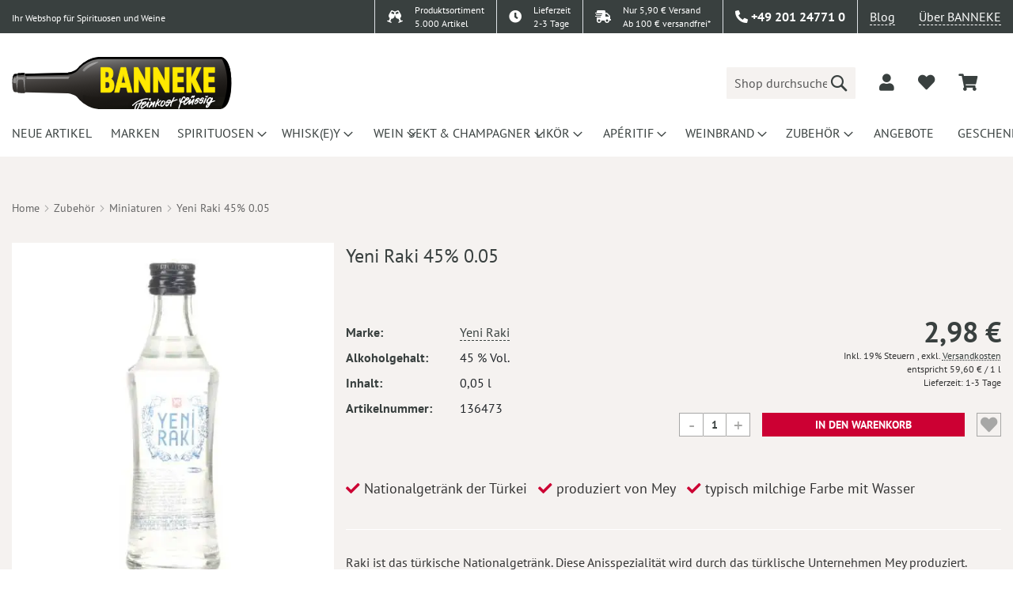

--- FILE ---
content_type: text/html; charset=UTF-8
request_url: https://www.banneke.com/yeni-raki-45-0-05.html
body_size: 27737
content:
 <!doctype html><html lang="de"><head prefix="og: http://ogp.me/ns# fb: http://ogp.me/ns/fb# product: http://ogp.me/ns/product#"> <meta charset="utf-8"/>
<meta name="title" content="Yeni Raki 45% 0.05  | Banneke"/>
<meta name="description" content="Yeni Raki - das t&uuml;rkische Nationalgetr&auml;nk aus dem Hause Mey. Mit Wasser verd&uuml;nnt entfaltet der Anisbrand seine typische milchig-tr&uuml;be Farbe. Jetzt entdecken!"/>
<meta name="robots" content="INDEX,FOLLOW"/>
<meta name="viewport" content="width=device-width, initial-scale=1.0, maximum-scale=1.0, user-scalable=no"/>
<meta name="format-detection" content="telephone=no"/>
<meta name="theme-color" content="#fae634"/>
<title>Yeni Raki 45% 0.05  | Banneke</title>
<link  rel="stylesheet" type="text/css"  media="all" href="https://www.banneke.com/static/version1759928735/frontend/Dm/base/de_DE/Dm_Bootstrap/css/fontawesome/all.min.css" />
<link  rel="stylesheet" type="text/css"  media="all" href="https://www.banneke.com/static/version1759928735/frontend/Dm/base/de_DE/Dm_Bootstrap/css/bootstrap/bootstrap.min.css" />
<link  rel="stylesheet" type="text/css"  media="all" href="https://www.banneke.com/static/version1759928735/frontend/Dm/base/de_DE/css/styles-m.min.css" />
<link  rel="stylesheet" type="text/css"  media="all" href="https://www.banneke.com/static/version1759928735/frontend/Dm/base/de_DE/jquery/uppy/dist/uppy-custom.min.css" />
<link  rel="stylesheet" type="text/css"  media="all" href="https://www.banneke.com/static/version1759928735/frontend/Dm/base/de_DE/Mageplaza_Core/css/owl.carousel.min.css" />
<link  rel="stylesheet" type="text/css"  media="all" href="https://www.banneke.com/static/version1759928735/frontend/Dm/base/de_DE/Mageplaza_Core/css/owl.theme.min.css" />
<link  rel="stylesheet" type="text/css"  media="all" href="https://www.banneke.com/static/version1759928735/frontend/Dm/base/de_DE/Payone_Core/css/payone.min.css" />
<link  rel="stylesheet" type="text/css"  media="all" href="https://www.banneke.com/static/version1759928735/frontend/Dm/base/de_DE/mage/gallery/gallery.min.css" />
<link  rel="stylesheet" type="text/css"  media="all" href="https://www.banneke.com/static/version1759928735/frontend/Dm/base/de_DE/css/fancybox.min.css" />
<link  rel="stylesheet" type="text/css"  media="screen and (min-width: 768px)" href="https://www.banneke.com/static/version1759928735/frontend/Dm/base/de_DE/css/styles-l.min.css" />
<link  rel="icon" type="image/x-icon" href="https://www.banneke.com/static/version1759928735/frontend/Dm/base/de_DE/Magento_Theme/favicon.ico" />
<link  rel="shortcut icon" type="image/x-icon" href="https://www.banneke.com/static/version1759928735/frontend/Dm/base/de_DE/Magento_Theme/favicon.ico" />




<link rel="preload" as="font" crossorigin="anonymous" href="https://www.banneke.com/static/version1759928735/frontend/Dm/base/de_DE/fonts/Luma-Icons.woff2" />
<link rel="preload" as="font" crossorigin="anonymous" href="https://www.banneke.com/static/version1759928735/frontend/Dm/base/de_DE/fonts/pt-sans-v11-latin-regular.woff2" />
<link  rel="icon" sizes="32x32" href="https://www.banneke.com/static/version1759928735/frontend/Dm/base/de_DE/Magento_Theme/favicon-32x32.png" />
<link  rel="canonical" href="https://www.banneke.com/yeni-raki-45-0-05.html" />
<style>
#banner-slider-carousel .banner-title {
    position: absolute; 
    bottom: 0;
    background: 0 0 !important;
    right: 2rem;
    bottom: 2rem;
    width: 200px;
    opacity: 1 !important;
    padding: 0;
    text-align: right;
}
.column.main>.pd-row.row>.pd-col {
min-height: 180px;
}
.page-wrapper>header .header.content div.logo a.logo img {
    width: 278px;
    height: 66px;
}
#layered-filter-block .filter-options-content {
display:none;
}
.banner-top {
    background: #c03;
    color: #fff;
}
header .panel.wrapper { border-color: #fff !important; }
.page-wrapper > header .panel.wrapper {border: none !important;}
.page-wrapper > header .header-top {background: none !important;}
.page-wrapper > header .header-top > .wrap {    background: #39403f;}
@media screen and (max-width: 1023px) {
.page-wrapper > header .header-top > .wrap {
display:none !important;
}
.page-wrapper>header {position: static !important;}
.page-wrapper {padding-top: 0px !important;}
}
body {overflow-x: hidden;}
.header.content > .container > .row.align-self-center {
width: 100%;
}
@media screen and (max-width: 1800px) {
.checkout-index-index #trustbadge-container-98e3dadd90eb493088abdc5597a70810 {
display:none !important;
}
@media screen and (min-width: 1000px) {
nav.navigation ul li.level0 {
    width: 124.63px;
    height: 60px;
}
}
</style>    <link rel="preload" as="image" href="https://www.banneke.com/media/catalog/product/cache/8b626b7693a3ae472a068e6ef276c3a9/y/e/yeni-raki-45-0-05-136473.wepb">  <script type="application/ld+json" data-no-bottom="true">
	{
	  "@context": "https://schema.org/",
	  "@type": "Product",
	  "name": "Yeni Raki 45% 0.05",
	  "image": "https://www.banneke.com/media/catalog/product/cache/ffcef6694be3fe957d622563972bdb05/y/e/yeni-raki-45-0-05-136473.jpg",
	  "description": "Raki ist das t&uuml;rkische Nationalgetr&auml;nk. Diese Anisspezialit&auml;t wird durch das t&uuml;rklische Unternehmen Mey produziert. &nbsp;Bei der Mischung mit Wasser erh&auml;lt Yeni Raki seine typische milchige Farbe",
	  "sku": "136473",
	  "gtin": "86928977",
	  "brand": {
	    "@type": "Brand",
	    "name": "Yeni Raki"
	  },
	  "offers": {
	    "@type": "Offer",
	    "url": "https://www.banneke.com/yeni-raki-45-0-05.html",
	    "priceCurrency": "EUR",
	    "price": "2.98",
	    "itemCondition": "http://schema.org/UsedCondition",
	    "availability": "http://schema.org/InStock",
	    "seller": {
	      "@type": "Organization",
	      "name": "Banneke Feinkost Flüssig",
	      "url": "https://www.banneke.com"
	    },
	    "shippingDetails": {
			  "@type": "OfferShippingDetails",
			  "shippingRate": {
			    "@type": "MonetaryAmount",
			    "value": "4.90",
			    "currency": "EUR"
			  },
			  "shippingDestination": {
		      "@type": "DefinedRegion",
		      "addressCountry": "DE"
		    },
		    "deliveryTime": {
          "@type": "ShippingDeliveryTime",
          "handlingTime": {
            "@type": "QuantitativeValue",
            "minValue": 0,
            "maxValue": 1,
            "unitCode": "DAY"
          },
          "transitTime": {
            "@type": "QuantitativeValue",
            "minValue": 1,
            "maxValue": 2,
            "unitCode": "DAY"
          }
        }
			},
    	"hasMerchantReturnPolicy": {
	      "@type": "MerchantReturnPolicy",
	      "applicableCountry": "DE",
	      "returnPolicyCategory": "https://schema.org/MerchantReturnFiniteReturnWindow",
	      "merchantReturnDays": 14,
	      "returnMethod": "https://schema.org/ReturnByMail",
	      "returnFees": "https://schema.org/FreeReturn"
	    }
	  }
	  	    ,"aggregateRating":{
	    	"@type": "AggregateRating",
			"bestRating": "5.00",
			"worstRating":"1.00",
			"ratingValue": "5",
			"reviewCount": "1"
	    }
	   }</script><script>if(!"gdprAppliesGlobally" in window){window.gdprAppliesGlobally=true}if(!("cmp_id" in window)||window.cmp_id<1){window.cmp_id=0}if(!("cmp_cdid" in window)){window.cmp_cdid="02d218277179f"}if(!("cmp_params" in window)){window.cmp_params=""}if(!("cmp_host" in window)){window.cmp_host="delivery.consentmanager.net"}if(!("cmp_cdn" in window)){window.cmp_cdn="cdn.consentmanager.net"}if(!("cmp_proto" in window)){window.cmp_proto="https:"}if(!("cmp_codesrc" in window)){window.cmp_codesrc="0"}window.cmp_getsupportedLangs=function(){var b=["DE","EN","FR","IT","NO","DA","FI","ES","PT","RO","BG","ET","EL","GA","HR","LV","LT","MT","NL","PL","SV","SK","SL","CS","HU","RU","SR","ZH","TR","UK","AR","BS"];if("cmp_customlanguages" in window){for(var a=0;a<window.cmp_customlanguages.length;a++){b.push(window.cmp_customlanguages[a].l.toUpperCase())}}return b};window.cmp_getRTLLangs=function(){var a=["AR"];if("cmp_customlanguages" in window){for(var b=0;b<window.cmp_customlanguages.length;b++){if("r" in window.cmp_customlanguages[b]&&window.cmp_customlanguages[b].r){a.push(window.cmp_customlanguages[b].l)}}}return a};window.cmp_getlang=function(j){if(typeof(j)!="boolean"){j=true}if(j&&typeof(cmp_getlang.usedlang)=="string"&&cmp_getlang.usedlang!==""){return cmp_getlang.usedlang}var g=window.cmp_getsupportedLangs();var c=[];var f=location.hash;var e=location.search;var a="languages" in navigator?navigator.languages:[];if(f.indexOf("cmplang=")!=-1){c.push(f.substr(f.indexOf("cmplang=")+8,2).toUpperCase())}else{if(e.indexOf("cmplang=")!=-1){c.push(e.substr(e.indexOf("cmplang=")+8,2).toUpperCase())}else{if("cmp_setlang" in window&&window.cmp_setlang!=""){c.push(window.cmp_setlang.toUpperCase())}else{if(a.length>0){for(var d=0;d<a.length;d++){c.push(a[d])}}}}}if("language" in navigator){c.push(navigator.language)}if("userLanguage" in navigator){c.push(navigator.userLanguage)}var h="";for(var d=0;d<c.length;d++){var b=c[d].toUpperCase();if(g.indexOf(b)!=-1){h=b;break}if(b.indexOf("-")!=-1){b=b.substr(0,2)}if(g.indexOf(b)!=-1){h=b;break}}if(h==""&&typeof(cmp_getlang.defaultlang)=="string"&&cmp_getlang.defaultlang!==""){return cmp_getlang.defaultlang}else{if(h==""){h="EN"}}h=h.toUpperCase();return h};(function(){var y=document;var z=y.getElementsByTagName;var j=window;var r="";var b="_en";if("cmp_getlang" in j){r=j.cmp_getlang().toLowerCase();if("cmp_customlanguages" in j){var g=j.cmp_customlanguages;for(var u=0;u<g.length;u++){if(g[u].l.toUpperCase()==r){r="en";break}}}b="_"+r}function A(e,D){e+="=";var d="";var m=e.length;var i=location;var E=i.hash;var w=i.search;var s=E.indexOf(e);var C=w.indexOf(e);if(s!=-1){d=E.substring(s+m,9999)}else{if(C!=-1){d=w.substring(C+m,9999)}else{return D}}var B=d.indexOf("&");if(B!=-1){d=d.substring(0,B)}return d}var n=("cmp_proto" in j)?j.cmp_proto:"https:";if(n!="http:"&&n!="https:"){n="https:"}var h=("cmp_ref" in j)?j.cmp_ref:location.href;var k=y.createElement("script");k.setAttribute("data-cmp-ab","1");var c=A("cmpdesign","cmp_design" in j?j.cmp_design:"");var f=A("cmpregulationkey","cmp_regulationkey" in j?j.cmp_regulationkey:"");var v=A("cmpgppkey","cmp_gppkey" in j?j.cmp_gppkey:"");var p=A("cmpatt","cmp_att" in j?j.cmp_att:"");k.src=n+"//"+j.cmp_host+"/delivery/cmp.php?"+("cmp_id" in j&&j.cmp_id>0?"id="+j.cmp_id:"")+("cmp_cdid" in j?"&cdid="+j.cmp_cdid:"")+"&h="+encodeURIComponent(h)+(c!=""?"&cmpdesign="+encodeURIComponent(c):"")+(f!=""?"&cmpregulationkey="+encodeURIComponent(f):"")+(v!=""?"&cmpgppkey="+encodeURIComponent(v):"")+(p!=""?"&cmpatt="+encodeURIComponent(p):"")+("cmp_params" in j?"&"+j.cmp_params:"")+(y.cookie.length>0?"&__cmpfcc=1":"")+"&l="+r.toLowerCase()+"&o="+(new Date()).getTime();k.type="text/javascript";k.async=true;if(y.currentScript&&y.currentScript.parentElement){y.currentScript.parentElement.appendChild(k)}else{if(y.body){y.body.appendChild(k)}else{var q=["body","div","span","script","head"];for(var u=0;u<q.length;u++){var x=z(q[u]);if(x.length>0){x[0].appendChild(k);break}}}}var o="js";var t=A("cmpdebugunminimized","cmpdebugunminimized" in j?j.cmpdebugunminimized:0)>0?"":".min";var a=A("cmpdebugcoverage","cmp_debugcoverage" in j?j.cmp_debugcoverage:"");if(a=="1"){o="instrumented";t=""}var k=y.createElement("script");k.src=n+"//"+j.cmp_cdn+"/delivery/"+o+"/cmp"+b+t+".js";k.type="text/javascript";k.setAttribute("data-cmp-ab","1");k.async=true;if(y.currentScript&&y.currentScript.parentElement){y.currentScript.parentElement.appendChild(k)}else{if(y.body){y.body.appendChild(k)}else{var x=z("body");if(x.length==0){x=z("div")}if(x.length==0){x=z("span")}if(x.length==0){x=z("ins")}if(x.length==0){x=z("script")}if(x.length==0){x=z("head")}if(x.length>0){x[0].appendChild(k)}}}})();window.cmp_addFrame=function(b){if(!window.frames[b]){if(document.body){var a=document.createElement("iframe");a.style.cssText="display:none";if("cmp_cdn" in window&&"cmp_ultrablocking" in window&&window.cmp_ultrablocking>0){a.src="//"+window.cmp_cdn+"/delivery/empty.html"}a.name=b;a.setAttribute("title","Intentionally hidden, please ignore");a.setAttribute("role","none");a.setAttribute("tabindex","-1");document.body.appendChild(a)}else{window.setTimeout(window.cmp_addFrame,10,b)}}};window.cmp_rc=function(h){var b=document.cookie;var f="";var d=0;while(b!=""&&d<100){d++;while(b.substr(0,1)==" "){b=b.substr(1,b.length)}var g=b.substring(0,b.indexOf("="));if(b.indexOf(";")!=-1){var c=b.substring(b.indexOf("=")+1,b.indexOf(";"))}else{var c=b.substr(b.indexOf("=")+1,b.length)}if(h==g){f=c}var e=b.indexOf(";")+1;if(e==0){e=b.length}b=b.substring(e,b.length)}return(f)};window.cmp_stub=function(){var a=arguments;__cmp.a=__cmp.a||[];if(!a.length){return __cmp.a}else{if(a[0]==="ping"){if(a[1]===2){a[2]({gdprApplies:gdprAppliesGlobally,cmpLoaded:false,cmpStatus:"stub",displayStatus:"hidden",apiVersion:"2.2",cmpId:31},true)}else{a[2](false,true)}}else{if(a[0]==="getUSPData"){a[2]({version:1,uspString:window.cmp_rc("")},true)}else{if(a[0]==="getTCData"){__cmp.a.push([].slice.apply(a))}else{if(a[0]==="addEventListener"||a[0]==="removeEventListener"){__cmp.a.push([].slice.apply(a))}else{if(a.length==4&&a[3]===false){a[2]({},false)}else{__cmp.a.push([].slice.apply(a))}}}}}}};window.cmp_gpp_ping=function(){return{gppVersion:"1.1",cmpStatus:"stub",cmpDisplayStatus:"hidden",signalStatus:"no ready",supportedAPIs:["5:tcfcav1","7:usnat","8:usca","9:usva","10:usco","11:usut","12:usct"],cmpId:31,sectionList:[],applicableSections:[0],gppString:"",parsedSections:{}}};window.cmp_gppstub=function(){var c=arguments;__gpp.q=__gpp.q||[];if(!c.length){return __gpp.q}var h=c[0];var g=c.length>1?c[1]:null;var f=c.length>2?c[2]:null;var a=null;var j=false;if(h==="ping"){a=window.cmp_gpp_ping();j=true}else{if(h==="addEventListener"){__gpp.e=__gpp.e||[];if(!("lastId" in __gpp)){__gpp.lastId=0}__gpp.lastId++;var d=__gpp.lastId;__gpp.e.push({id:d,callback:g});a={eventName:"listenerRegistered",listenerId:d,data:true,pingData:window.cmp_gpp_ping()};j=true}else{if(h==="removeEventListener"){__gpp.e=__gpp.e||[];a=false;for(var e=0;e<__gpp.e.length;e++){if(__gpp.e[e].id==f){__gpp.e[e].splice(e,1);a=true;break}}j=true}else{__gpp.q.push([].slice.apply(c))}}}if(a!==null&&typeof(g)==="function"){g(a,j)}};window.cmp_msghandler=function(d){var a=typeof d.data==="string";try{var c=a?JSON.parse(d.data):d.data}catch(f){var c=null}if(typeof(c)==="object"&&c!==null&&"__cmpCall" in c){var b=c.__cmpCall;window.__cmp(b.command,b.parameter,function(h,g){var e={__cmpReturn:{returnValue:h,success:g,callId:b.callId}};d.source.postMessage(a?JSON.stringify(e):e,"*")})}if(typeof(c)==="object"&&c!==null&&"__uspapiCall" in c){var b=c.__uspapiCall;window.__uspapi(b.command,b.version,function(h,g){var e={__uspapiReturn:{returnValue:h,success:g,callId:b.callId}};d.source.postMessage(a?JSON.stringify(e):e,"*")})}if(typeof(c)==="object"&&c!==null&&"__tcfapiCall" in c){var b=c.__tcfapiCall;window.__tcfapi(b.command,b.version,function(h,g){var e={__tcfapiReturn:{returnValue:h,success:g,callId:b.callId}};d.source.postMessage(a?JSON.stringify(e):e,"*")},b.parameter)}if(typeof(c)==="object"&&c!==null&&"__gppCall" in c){var b=c.__gppCall;window.__gpp(b.command,function(h,g){var e={__gppReturn:{returnValue:h,success:g,callId:b.callId}};d.source.postMessage(a?JSON.stringify(e):e,"*")},"parameter" in b?b.parameter:null,"version" in b?b.version:1)}};window.cmp_setStub=function(a){if(!(a in window)||(typeof(window[a])!=="function"&&typeof(window[a])!=="object"&&(typeof(window[a])==="undefined"||window[a]!==null))){window[a]=window.cmp_stub;window[a].msgHandler=window.cmp_msghandler;window.addEventListener("message",window.cmp_msghandler,false)}};window.cmp_setGppStub=function(a){if(!(a in window)||(typeof(window[a])!=="function"&&typeof(window[a])!=="object"&&(typeof(window[a])==="undefined"||window[a]!==null))){window[a]=window.cmp_gppstub;window[a].msgHandler=window.cmp_msghandler;window.addEventListener("message",window.cmp_msghandler,false)}};window.cmp_addFrame("__cmpLocator");if(!("cmp_disableusp" in window)||!window.cmp_disableusp){window.cmp_addFrame("__uspapiLocator")}if(!("cmp_disabletcf" in window)||!window.cmp_disabletcf){window.cmp_addFrame("__tcfapiLocator")}if(!("cmp_disablegpp" in window)||!window.cmp_disablegpp){window.cmp_addFrame("__gppLocator")}window.cmp_setStub("__cmp");if(!("cmp_disabletcf" in window)||!window.cmp_disabletcf){window.cmp_setStub("__tcfapi")}if(!("cmp_disableusp" in window)||!window.cmp_disableusp){window.cmp_setStub("__uspapi")}if(!("cmp_disablegpp" in window)||!window.cmp_disablegpp){window.cmp_setGppStub("__gpp")};</script>     <script type="text&#x2F;plain" class="cmplazyload" data-cmp-vendor="s905">(function () {
    const callGTM = () => {
        (function(w,d,s,l,i){w[l]=w[l]||[];w[l].push({'gtm.start':
            new Date().getTime(),event:'gtm.js'});var f=d.getElementsByTagName(s)[0],
            j=d.createElement(s),dl=l!='dataLayer'?'&l='+l:'';j.async=true;j.src=
            'https://www.googletagmanager.com/gtm.js?id='+i+dl;f.parentNode.insertBefore(j,f);
        })(window,document,'script','dataLayer', 'GTM-TV6FNH8');
    };
    (['touchstart','mouseover','wheel','scroll','keydown','click','DOMContentLoaded']).forEach(type =>
        window.addEventListener(type, function loadGTM() {
            callGTM();
            window.removeEventListener(type, loadGTM);
        }, { once: true, passive: true })
    );
})();</script>  <noscript><img height="1" width="1" style="display:none" src="https://www.facebook.com/tr?id=1676566582633457&ev=PageView&noscript=1"/></noscript> <meta property="og:type" content="product" /><meta property="og:title" content="Yeni Raki 45% 0.05" /><meta property="og:image" content="https://www.banneke.com/media/catalog/product/cache/ffcef6694be3fe957d622563972bdb05/y/e/yeni-raki-45-0-05-136473.jpg" /> <meta property="og:description" content="Yeni Raki - das t&uuml;rkische Nationalgetr&auml;nk aus dem Hause Mey. Mit Wasser verd&uuml;nnt entfaltet der Anisbrand seine typische milchig-tr&uuml;be Farbe. Jetzt entdecken!" /> <meta property="og:url" content="https://www.banneke.com/yeni-raki-45-0-05.html" /> <meta property="product:price:amount" content="2.98"/> <meta property="product:price:currency" content="EUR"/> </head><body data-container="body" data-mage-init='{"loaderAjax": {}, "loader": { "icon": "https://www.banneke.com/static/version1759928735/frontend/Dm/base/de_DE/images/loader-2.gif"}}' id="html-body" class="catalog-product-view product-yeni-raki-45-0-05 page-layout-1column">           <div class="cookie-status-message" id="cookie-status">The store will not work correctly when cookies are disabled.</div>     <noscript><div class="message global noscript"><div class="content"><p><strong>JavaScript scheint in Ihrem Browser deaktiviert zu sein.</strong> <span> Um unsere Website in bester Weise zu erfahren, aktivieren Sie Javascript in Ihrem Browser.</span></p></div></div></noscript>     <!-- Google Tag Manager (noscript) --><noscript><iframe src="https://www.googletagmanager.com/ns.html?id=GTM-TV6FNH8" height="0" width="0" style="display:none;visibility:hidden"></iframe></noscript><!-- End Google Tag Manager (noscript) -->   <div id="dm-jugendschutz" style="display: none;">Ich bestätige hiermit, dass ich mindestens 18 Jahre alt bin!</div>    <div class="page-wrapper"><header class="page-header"><div class="header-top"> <div class="wrap"><div class="container"><div class="row justify-content-end"><div class="col"><small>Ihr Webshop für Spirituosen und Weine</small></div><div class="col-auto sortiment border-left py-0"><div class="row"><div class="col-auto py-0 pr-0"><i class="fas fa-glass-cheers"></i></div><div class="col py-0 small"> Produktsortiment<br> 5.000 Artikel</div></div></div><div class="col-auto delivery border-left py-0"><a href="/lieferung/"><div class="row"><div class="col-auto py-0 pr-0"><i class="fas fa-clock"></i></div><div class="col py-0 small"> Lieferzeit<br>2-3 Tage</div></div></a></div><div class="col-auto delivery border-left py-0"><a href="/lieferung/"><div class="row"><div class="col-auto py-0 pr-0"><i class="fas fa-shipping-fast"></i></div><div class="col py-0 small"> Nur 5,90 € Versand<br>Ab 100 € versandfrei*</div></div></a></div><div class="col-auto dropdown-widget contact border-left"><div data-block="contact-dropdown" class="dropdown-trigger contact-dropdown"><a href="#" class="action" data-trigger="contact-trigger"><i class="fas fa-phone-alt"></i> <span>+49 201 24771 0</span></a></div><div style="display:none;" class="dropdown-wrapper shadow" data-mage-init='{ "dropdownDialog": { "appendTo": "[data-block=contact-dropdown]", "triggerTarget":"[data-trigger=contact-trigger]", "timeout": 100, "closeOnMouseLeave": true, "closeOnEscape": true, "autoOpen": false, "triggerClass": "active", "parentClass": "active", "triggerEvent": "hover", "buttons": [] } }'><div class="dropdown-content"><div class="openhours px-4"><div class="row"><div class="col-auto">Mo.-Fr. 10:00 Uhr - 19:00 Uhr</div><div class="col-auto">Sa. 10:00 Uhr - 17:00 Uhr</div></div></div><div class="address px-4"><div class="row"><div class="col">Banneke GmbH<br> Kreuzeskirchstraße 37<br> 45127 Essen</div><div class="col align-self-end"><a class="alink" target="_blank" href="https://g.page/Banneke?share">Anfahrtsbeschreibung</a></div></div></div><div class="contact px-4">Telefon: <a href="tel:+49 201 24771 0">+49 201 24771 0</a><br>  Fax: +49 201 24771 20<br>  E-Mail: <a href="mailto:info@banneke.de">info@banneke.de</a></div></div></div></div><div class="col-auto blog border-left"><a href="/blog" target="_blank" class="alink">Blog</a></div><div class="col-auto about"><a href="/ueber-uns" class="alink">Über BANNEKE</a></div></div></div></div> </div><div class="header content"><div class="benefits-wrapper"><div class="owl-carousel owl-theme benefits-carousel"><div class="item"><div class="row"><div class="col-5"> 5,90 € Versand</div><div class="col-7 text-right"> Versandkostenfrei ab 100 €</div></div></div><div class="item"><div class="row"><div class="col-6"> Lieferzeit 2-3 Tage</div><div class="col-6 text-right"> über 5000 Artikel</div></div></div></div></div><div class="container"><div class="row align-self-center"><div class="col logo align-self-center"> <span data-action="toggle-nav" class="action nav-toggle"><span>Navigation umschalten</span></span> <div class="logobox row align-items-center"><a class="logo col" href="https://www.banneke.com/" title="Banneke&#x20;Logo" aria-label="store logo"><img src="https://www.banneke.com/static/version1759928735/frontend/Dm/base/de_DE/images/logo.svg" title="Banneke&#x20;Logo" alt="Banneke&#x20;Logo" width="170"  /></a></div><!-- <div class="d-md-none logobox"><a class="logo" href="https://www.banneke.com/" title="Banneke&#x20;Logo" aria-label="store logo"> BANNEKE</a></div> --></div><div class="col align-self-center"><div class="row align-items-center justify-content-end"><div class="col col-lg-6 col-xl-4 search">  <div class="block block-search"><div class="block block-title"><strong>Suche</strong></div><div class="block block-content"><form class="form minisearch row" action="https://www.banneke.com/catalogsearch/result/" method="get" onsubmit="return false"><div class="field search col pr-0"><label class="label toggle-search" for="search" data-role="minisearch-label"><span>Suche</span></label> <div class="control"><input id="search" type="text" name="q" value="" placeholder="Shop durchsuchen..." class="input-text" maxlength="128" role="combobox" /> <div class="nested"><a class="action advanced" href="https://www.banneke.com/catalogsearch/advanced/" data-action="advanced-search">Erweiterte Suche</a></div></div></div><div class="actions col-auto pl-0"><button type="submit" title="Suche" class="action search" aria-label="Search" ><span>Suche</span></button></div></form></div></div></div><div class="col-auto customer"><div class="row align-items-center justify-content-end customer"><div class="col-auto auth" data-bind="scope: 'customer'"><!-- ko if: customer().fullname --><a href="#" id="dropdownCustomerAuth" data-toggle="dropdown" class="not-logged-in dropdown-toggle py-2" data-offset="-10,10" data-bind="css: { 'show': customer().fullname }" aria-label="dropdownCustomerAuth"><i class="fas fa-user fa-lg"></i> <span data-bind="text: customer().fullname"></span></a> <div class="dropdown-menu dropdown-menu-lg-right" aria-labelledby="dropdownCustomerAuth"><a class="dropdown-item" href="https://www.banneke.com/customer/account/">Mein Konto</a> <a class="dropdown-item" href="https://www.banneke.com/sales/order/history/">Meine Bestellungen</a> <div class="dropdown-divider"></div><a class="dropdown-item" href="https://www.banneke.com/customer/account/logout/">Abmelden</a></div><!-- /ko --><!-- ko ifnot: customer().fullname --><span class="dropdown"><a href="#" id="dropdownCustomerAuth" data-toggle="dropdown" class="logged-in dropdown-toggle py-2" data-offset="-10,10" aria-label="dropdownCustomerAuth"><i class="fas fa-user fa-lg"></i></a> <div class="dropdown-menu dropdown-menu-lg-right" aria-labelledby="dropdownCustomerAuth"><!-- <a class="dropdown-item" href="#" data-toggle="modal" data-target="#dm-modal-login">Login</a> --><!-- <a class="dropdown-item" href="#" data-toggle="modal" data-target="#dm-modal-register">Registrierung</a> --><a class="dropdown-item" href="https://www.banneke.com/customer/account/login/">Login</a> <a class="dropdown-item" href="https://www.banneke.com/customer/account/create/">Registrierung</a></div></span> <!-- /ko --></div><div class="col-auto wishlist" data-bind="scope: 'wishlist'"><a href="/wishlist" aria-label="add to wishlist"><i class="fas fa-heart fa-lg" data-bind="css: { 'red': wishlist().counter}"></i></a></div> <div data-block="minicart" class="col-auto minicart-wrapper" tabindex="-1"><a class="action showcart" href="https://www.banneke.com/checkout/cart/" data-bind="scope: 'minicart_content'" aria-label="minicart"><span class="text"><i class="fas fa-shopping-cart fa-lg"></i></span> <span class="counter qty empty" data-bind="css: { empty: !!getCartParam('summary_count') == false }, blockLoader: isLoading"><span class="counter-number"><!-- ko text: getCartParam('summary_count') --><!-- /ko --></span> <span class="counter-label"><!-- ko if: getCartParam('summary_count') --><!-- ko text: getCartParam('summary_count') --><!-- /ko --><!-- ko i18n: 'items' --><!-- /ko --><!-- /ko --></span></span></a>  <div id="minicart-id" class="block block-minicart" data-role="dropdownDialog" data-mage-init='{"dropdownDialog":{ "appendTo":"[data-block=minicart]", "triggerTarget":".showcart", "timeout": "2000", "closeOnMouseLeave": false, "closeOnEscape": true, "triggerClass":"active", "parentClass":"active", "buttons":[]}}'><div id="minicart-content-wrapper" data-bind="scope: 'minicart_content'"><!-- ko template: getTemplate() --><!-- /ko --></div></div> </div></div></div></div></div></div></div></div></header>  <div class="sections nav-sections"> <div class="section-items nav-sections-items" data-mage-init='{"tabs":{"openedState":"active"}}'>  <div class="section-item-title nav-sections-item-title" data-role="collapsible"><a class="nav-sections-item-switch" data-toggle="switch" href="#store.menu">Menü</a></div><div class="section-item-content nav-sections-item-content" id="store.menu" data-role="content">  <nav id="dm-nav" class="navigation" data-action="navigation"><ul data-mage-init='{"menu":{"responsive":true, "expanded":false, "position":{"my":"left top","at":"left bottom"}}}'><li  class="level0 nav-1 category-item first level-top"><a href="https://www.banneke.com/neu.html"  class="level-top" ><span>Neue Artikel</span></a></li><li  class="level0 nav-2 category-item level-top"><a href="/marken.html"  class="level-top" ><span>Marken</span></a></li><li  class="level0 nav-3 category-item level-top parent"><a href="https://www.banneke.com/spirituosen.html"  class="level-top" ><span>Spirituosen</span></a><ul class="level0 submenu"><li  class="level1 nav-3-1 category-item first"><a href="https://www.banneke.com/spirituosen/absinth.html" ><span>Absinth</span></a></li><li  class="level1 nav-3-2 category-item"><a href="https://www.banneke.com/spirituosen/aquavit-akvavit.html" ><span>Aquavit</span></a></li><li  class="level1 nav-3-3 category-item parent"><a href="https://www.banneke.com/spirituosen/brande.html" ><span>Brände</span></a><ul class="level1 submenu"><li  class="level2 nav-3-3-1 category-item first"><a href="https://www.banneke.com/spirituosen/brande/korn-weizen.html" ><span>Korn Weizen</span></a></li><li  class="level2 nav-3-3-2 category-item"><a href="https://www.banneke.com/spirituosen/brande/krauter.html" ><span>Kräuter</span></a></li><li  class="level2 nav-3-3-3 category-item"><a href="https://www.banneke.com/spirituosen/brande/enzian.html" ><span>Enzian</span></a></li><li  class="level2 nav-3-3-4 category-item"><a href="https://www.banneke.com/spirituosen/brande/steinhager.html" ><span>Steinhäger</span></a></li><li  class="level2 nav-3-3-5 category-item"><a href="https://www.banneke.com/spirituosen/brande/barwurz.html" ><span>Bärwurz</span></a></li><li  class="level2 nav-3-3-6 category-item"><a href="https://www.banneke.com/spirituosen/brande/kummel.html" ><span>Kümmel</span></a></li><li  class="level2 nav-3-3-7 category-item last"><a href="https://www.banneke.com/spirituosen/brande/wacholder.html" ><span>Wacholder</span></a></li></ul></li><li  class="level1 nav-3-4 category-item"><a href="https://www.banneke.com/spirituosen/cachaca.html" ><span>Cachaca</span></a></li><li  class="level1 nav-3-5 category-item"><a href="https://www.banneke.com/spirituosen/calvados.html" ><span>Calvados</span></a></li><li  class="level1 nav-3-6 category-item"><a href="https://www.banneke.com/spirituosen/genever.html" ><span>Genever</span></a></li><li  class="level1 nav-3-7 category-item"><a href="https://www.banneke.com/spirituosen/gin.html" ><span>Gin</span></a></li><li  class="level1 nav-3-8 category-item"><a href="https://www.banneke.com/spirituosen/grappa-marc-trester.html" ><span>Grappa Marc Trester</span></a></li><li  class="level1 nav-3-9 category-item"><a href="https://www.banneke.com/spirituosen/obstbrand.html" ><span>Obstbrand</span></a></li><li  class="level1 nav-3-10 category-item"><a href="https://www.banneke.com/spirituosen/rum.html" ><span>Rum</span></a></li><li  class="level1 nav-3-11 category-item parent"><a href="https://www.banneke.com/spirituosen/spezialitaten.html" ><span>Spezialitäten</span></a><ul class="level1 submenu"><li  class="level2 nav-3-11-1 category-item first"><a href="https://www.banneke.com/spirituosen/spezialitaten/jagertee-jagatee.html" ><span>Jagertee Jagatee</span></a></li><li  class="level2 nav-3-11-2 category-item"><a href="https://www.banneke.com/spirituosen/spezialitaten/sonstiges.html" ><span>Sonstiges</span></a></li><li  class="level2 nav-3-11-3 category-item"><a href="https://www.banneke.com/spirituosen/spezialitaten/kartoffelbrand.html" ><span>Kartoffelbrand</span></a></li><li  class="level2 nav-3-11-4 category-item"><a href="https://www.banneke.com/spirituosen/spezialitaten/punch.html" ><span>Punch</span></a></li><li  class="level2 nav-3-11-5 category-item last"><a href="https://www.banneke.com/spirituosen/spezialitaten/strong-alcohol.html" ><span>Strong Alcohol</span></a></li></ul></li><li  class="level1 nav-3-12 category-item"><a href="https://www.banneke.com/spirituosen/tequila.html" ><span>Tequila</span></a></li><li  class="level1 nav-3-13 category-item last"><a href="https://www.banneke.com/spirituosen/wodka.html" ><span>Wodka</span></a></li></ul></li><li  class="level0 nav-4 category-item level-top parent"><a href="https://www.banneke.com/whisky-whiskey.html"  class="level-top" ><span>Whisk(e)y</span></a><ul class="level0 submenu"><li  class="level1 nav-4-1 category-item first"><a href="https://www.banneke.com/whisky-whiskey/international.html" ><span>International</span></a></li><li  class="level1 nav-4-2 category-item parent"><a href="https://www.banneke.com/whisky-whiskey/irland.html" ><span>Irland</span></a><ul class="level1 submenu"><li  class="level2 nav-4-2-1 category-item first"><a href="https://www.banneke.com/whisky-whiskey/irland/blend.html" ><span>Blend</span></a></li><li  class="level2 nav-4-2-2 category-item"><a href="https://www.banneke.com/whisky-whiskey/irland/spezialitaten.html" ><span>Spezialitäten</span></a></li><li  class="level2 nav-4-2-3 category-item"><a href="https://www.banneke.com/whisky-whiskey/irland/malt.html" ><span>Malt</span></a></li><li  class="level2 nav-4-2-4 category-item last"><a href="https://www.banneke.com/whisky-whiskey/irland/pure-pot-still.html" ><span>Pure Pot Still</span></a></li></ul></li><li  class="level1 nav-4-3 category-item"><a href="https://www.banneke.com/whisky-whiskey/kanada.html" ><span>Kanada</span></a></li><li  class="level1 nav-4-4 category-item parent"><a href="https://www.banneke.com/whisky-whiskey/schottland.html" ><span>Schottland</span></a><ul class="level1 submenu"><li  class="level2 nav-4-4-1 category-item first"><a href="https://www.banneke.com/whisky-whiskey/schottland/islay.html" ><span>Islay</span></a></li><li  class="level2 nav-4-4-2 category-item"><a href="https://www.banneke.com/whisky-whiskey/schottland/highland-speyside.html" ><span>Highland Speyside</span></a></li><li  class="level2 nav-4-4-3 category-item"><a href="https://www.banneke.com/whisky-whiskey/schottland/lowland.html" ><span>Lowland</span></a></li><li  class="level2 nav-4-4-4 category-item"><a href="https://www.banneke.com/whisky-whiskey/schottland/blend.html" ><span>Blend</span></a></li><li  class="level2 nav-4-4-5 category-item"><a href="https://www.banneke.com/whisky-whiskey/schottland/campbeltown.html" ><span>Campbeltown</span></a></li><li  class="level2 nav-4-4-6 category-item"><a href="https://www.banneke.com/whisky-whiskey/schottland/mull.html" ><span>Mull</span></a></li><li  class="level2 nav-4-4-7 category-item"><a href="https://www.banneke.com/whisky-whiskey/schottland/spezialitaten.html" ><span>Spezialitäten</span></a></li><li  class="level2 nav-4-4-8 category-item"><a href="https://www.banneke.com/whisky-whiskey/schottland/skye.html" ><span>Skye</span></a></li><li  class="level2 nav-4-4-9 category-item"><a href="https://www.banneke.com/whisky-whiskey/schottland/arran.html" ><span>Arran</span></a></li><li  class="level2 nav-4-4-10 category-item"><a href="https://www.banneke.com/whisky-whiskey/schottland/orkney.html" ><span>Orkney</span></a></li><li  class="level2 nav-4-4-11 category-item"><a href="https://www.banneke.com/whisky-whiskey/schottland/jura.html" ><span>Jura</span></a></li><li  class="level2 nav-4-4-12 category-item last"><a href="https://www.banneke.com/whisky-whiskey/schottland/pure-malt.html" ><span>Pure Malt</span></a></li></ul></li><li  class="level1 nav-4-5 category-item last parent"><a href="https://www.banneke.com/whisky-whiskey/usa.html" ><span>USA</span></a><ul class="level1 submenu"><li  class="level2 nav-4-5-1 category-item first"><a href="https://www.banneke.com/whisky-whiskey/usa/spezialitaten.html" ><span>Spezialitäten</span></a></li><li  class="level2 nav-4-5-2 category-item"><a href="https://www.banneke.com/whisky-whiskey/usa/bourbon.html" ><span>Bourbon</span></a></li><li  class="level2 nav-4-5-3 category-item"><a href="https://www.banneke.com/whisky-whiskey/usa/rye.html" ><span>Rye</span></a></li><li  class="level2 nav-4-5-4 category-item last"><a href="https://www.banneke.com/whisky-whiskey/usa/tennessee.html" ><span>Tennessee</span></a></li></ul></li></ul></li><li  class="level0 nav-5 category-item level-top parent"><a href="https://www.banneke.com/weine.html"  class="level-top" ><span>Wein</span></a><ul class="level0 submenu"><li  class="level1 nav-5-1 category-item first parent"><a href="https://www.banneke.com/weine/argentinien.html" ><span>Argentinien</span></a><ul class="level1 submenu"><li  class="level2 nav-5-1-1 category-item first"><a href="https://www.banneke.com/weine/argentinien/rot.html" ><span>Rot</span></a></li><li  class="level2 nav-5-1-2 category-item last"><a href="https://www.banneke.com/weine/argentinien/weiss.html" ><span>Weiß</span></a></li></ul></li><li  class="level1 nav-5-2 category-item parent"><a href="https://www.banneke.com/weine/australien.html" ><span>Australien</span></a><ul class="level1 submenu"><li  class="level2 nav-5-2-1 category-item first"><a href="https://www.banneke.com/weine/australien/rot.html" ><span>Rot</span></a></li><li  class="level2 nav-5-2-2 category-item last"><a href="https://www.banneke.com/weine/australien/weiss.html" ><span>Weiß</span></a></li></ul></li><li  class="level1 nav-5-3 category-item parent"><a href="https://www.banneke.com/weine/chile.html" ><span>Chile</span></a><ul class="level1 submenu"><li  class="level2 nav-5-3-1 category-item first"><a href="https://www.banneke.com/weine/chile/weiss.html" ><span>Weiß</span></a></li><li  class="level2 nav-5-3-2 category-item"><a href="https://www.banneke.com/weine/chile/rot.html" ><span>Rot</span></a></li><li  class="level2 nav-5-3-3 category-item last"><a href="https://www.banneke.com/weine/chile/rose.html" ><span>Rosé</span></a></li></ul></li><li  class="level1 nav-5-4 category-item parent"><a href="https://www.banneke.com/weine/deutschland.html" ><span>Deutschland</span></a><ul class="level1 submenu"><li  class="level2 nav-5-4-1 category-item first parent"><a href="https://www.banneke.com/weine/deutschland/pfalz.html" ><span>Pfalz</span></a><ul class="level2 submenu"><li  class="level3 nav-5-4-1-1 category-item first"><a href="https://www.banneke.com/weine/deutschland/pfalz/rot.html" ><span>Rot</span></a></li><li  class="level3 nav-5-4-1-2 category-item"><a href="https://www.banneke.com/weine/deutschland/pfalz/weiss.html" ><span>Weiß</span></a></li><li  class="level3 nav-5-4-1-3 category-item last"><a href="https://www.banneke.com/weine/deutschland/pfalz/rose.html" ><span>Rosé</span></a></li></ul></li><li  class="level2 nav-5-4-2 category-item parent"><a href="https://www.banneke.com/weine/deutschland/ahr.html" ><span>Ahr</span></a><ul class="level2 submenu"><li  class="level3 nav-5-4-2-1 category-item first"><a href="https://www.banneke.com/weine/deutschland/ahr/rot.html" ><span>Rot</span></a></li><li  class="level3 nav-5-4-2-2 category-item last"><a href="https://www.banneke.com/weine/deutschland/ahr/weiss.html" ><span>Weiß</span></a></li></ul></li><li  class="level2 nav-5-4-3 category-item parent"><a href="https://www.banneke.com/weine/deutschland/baden.html" ><span>Baden</span></a><ul class="level2 submenu"><li  class="level3 nav-5-4-3-1 category-item first"><a href="https://www.banneke.com/weine/deutschland/baden/rose.html" ><span>Rosé</span></a></li><li  class="level3 nav-5-4-3-2 category-item"><a href="https://www.banneke.com/weine/deutschland/baden/weiss.html" ><span>Weiß</span></a></li><li  class="level3 nav-5-4-3-3 category-item last"><a href="https://www.banneke.com/weine/deutschland/baden/rot.html" ><span>Rot</span></a></li></ul></li><li  class="level2 nav-5-4-4 category-item parent"><a href="https://www.banneke.com/weine/deutschland/rheinhessen.html" ><span>Rheinhessen</span></a><ul class="level2 submenu"><li  class="level3 nav-5-4-4-1 category-item first"><a href="https://www.banneke.com/weine/deutschland/rheinhessen/weiss.html" ><span>Weiß</span></a></li><li  class="level3 nav-5-4-4-2 category-item"><a href="https://www.banneke.com/weine/deutschland/rheinhessen/rot.html" ><span>Rot</span></a></li><li  class="level3 nav-5-4-4-3 category-item last"><a href="https://www.banneke.com/weine/deutschland/rheinhessen/rose.html" ><span>Rosé</span></a></li></ul></li><li  class="level2 nav-5-4-5 category-item parent"><a href="https://www.banneke.com/weine/deutschland/mosel.html" ><span>Mosel</span></a><ul class="level2 submenu"><li  class="level3 nav-5-4-5-1 category-item first last"><a href="https://www.banneke.com/weine/deutschland/mosel/weiss.html" ><span>Weiß</span></a></li></ul></li><li  class="level2 nav-5-4-6 category-item parent"><a href="https://www.banneke.com/weine/deutschland/franken.html" ><span>Franken</span></a><ul class="level2 submenu"><li  class="level3 nav-5-4-6-1 category-item first"><a href="https://www.banneke.com/weine/deutschland/franken/weiss.html" ><span>Weiß</span></a></li><li  class="level3 nav-5-4-6-2 category-item last"><a href="https://www.banneke.com/weine/deutschland/franken/rot.html" ><span>Rot</span></a></li></ul></li><li  class="level2 nav-5-4-7 category-item parent"><a href="https://www.banneke.com/weine/deutschland/rheingau.html" ><span>Rheingau</span></a><ul class="level2 submenu"><li  class="level3 nav-5-4-7-1 category-item first"><a href="https://www.banneke.com/weine/deutschland/rheingau/weiss.html" ><span>Weiß</span></a></li><li  class="level3 nav-5-4-7-2 category-item"><a href="https://www.banneke.com/weine/deutschland/rheingau/rose.html" ><span>Rosé</span></a></li><li  class="level3 nav-5-4-7-3 category-item last"><a href="https://www.banneke.com/weine/deutschland/rheingau/rot.html" ><span>Rot</span></a></li></ul></li><li  class="level2 nav-5-4-8 category-item parent"><a href="https://www.banneke.com/weine/deutschland/nahe.html" ><span>Nahe</span></a><ul class="level2 submenu"><li  class="level3 nav-5-4-8-1 category-item first"><a href="https://www.banneke.com/weine/deutschland/nahe/weiss.html" ><span>Weiß</span></a></li><li  class="level3 nav-5-4-8-2 category-item"><a href="https://www.banneke.com/weine/deutschland/nahe/rose.html" ><span>Rosé</span></a></li><li  class="level3 nav-5-4-8-3 category-item last"><a href="https://www.banneke.com/weine/deutschland/nahe/rot.html" ><span>Rot</span></a></li></ul></li><li  class="level2 nav-5-4-9 category-item parent"><a href="https://www.banneke.com/weine/deutschland/baden-wurtemberg.html" ><span>Baden-Würtemberg</span></a><ul class="level2 submenu"><li  class="level3 nav-5-4-9-1 category-item first"><a href="https://www.banneke.com/weine/deutschland/baden-wurtemberg/weiss.html" ><span>Weiß</span></a></li><li  class="level3 nav-5-4-9-2 category-item last"><a href="https://www.banneke.com/weine/deutschland/baden-wurtemberg/rot.html" ><span>Rot</span></a></li></ul></li><li  class="level2 nav-5-4-10 category-item last parent"><a href="https://www.banneke.com/weine/deutschland/sachsen.html" ><span>Sachsen</span></a><ul class="level2 submenu"><li  class="level3 nav-5-4-10-1 category-item first last"><a href="https://www.banneke.com/weine/deutschland/sachsen/weiss.html" ><span>Weiß</span></a></li></ul></li></ul></li><li  class="level1 nav-5-5 category-item parent"><a href="https://www.banneke.com/weine/frankreich.html" ><span>Frankreich</span></a><ul class="level1 submenu"><li  class="level2 nav-5-5-1 category-item first parent"><a href="https://www.banneke.com/weine/frankreich/bordeaux.html" ><span>Bordeaux</span></a><ul class="level2 submenu"><li  class="level3 nav-5-5-1-1 category-item first"><a href="https://www.banneke.com/weine/frankreich/bordeaux/weiss.html" ><span>Weiß</span></a></li><li  class="level3 nav-5-5-1-2 category-item last"><a href="https://www.banneke.com/weine/frankreich/bordeaux/rot.html" ><span>Rot</span></a></li></ul></li><li  class="level2 nav-5-5-2 category-item parent"><a href="https://www.banneke.com/weine/frankreich/provence.html" ><span>Provence</span></a><ul class="level2 submenu"><li  class="level3 nav-5-5-2-1 category-item first"><a href="https://www.banneke.com/weine/frankreich/provence/weiss.html" ><span>Weiß</span></a></li><li  class="level3 nav-5-5-2-2 category-item"><a href="https://www.banneke.com/weine/frankreich/provence/rose.html" ><span>Rosé</span></a></li><li  class="level3 nav-5-5-2-3 category-item last"><a href="https://www.banneke.com/weine/frankreich/provence/rot.html" ><span>Rot</span></a></li></ul></li><li  class="level2 nav-5-5-3 category-item parent"><a href="https://www.banneke.com/weine/frankreich/languedoc.html" ><span>Languedoc</span></a><ul class="level2 submenu"><li  class="level3 nav-5-5-3-1 category-item first"><a href="https://www.banneke.com/weine/frankreich/languedoc/rot.html" ><span>Rot</span></a></li><li  class="level3 nav-5-5-3-2 category-item"><a href="https://www.banneke.com/weine/frankreich/languedoc/rose.html" ><span>Rosé</span></a></li><li  class="level3 nav-5-5-3-3 category-item last"><a href="https://www.banneke.com/weine/frankreich/languedoc/weiss.html" ><span>Weiß</span></a></li></ul></li><li  class="level2 nav-5-5-4 category-item parent"><a href="https://www.banneke.com/weine/frankreich/sonstige.html" ><span>Sonstige</span></a><ul class="level2 submenu"><li  class="level3 nav-5-5-4-1 category-item first"><a href="https://www.banneke.com/weine/frankreich/sonstige/weiss.html" ><span>Weiß</span></a></li><li  class="level3 nav-5-5-4-2 category-item"><a href="https://www.banneke.com/weine/frankreich/sonstige/rot.html" ><span>Rot</span></a></li><li  class="level3 nav-5-5-4-3 category-item last"><a href="https://www.banneke.com/weine/frankreich/sonstige/rose.html" ><span>Rosé</span></a></li></ul></li><li  class="level2 nav-5-5-5 category-item parent"><a href="https://www.banneke.com/weine/frankreich/beaujolais.html" ><span>Beaujolais</span></a><ul class="level2 submenu"><li  class="level3 nav-5-5-5-1 category-item first last"><a href="https://www.banneke.com/weine/frankreich/beaujolais/rot.html" ><span>Rot</span></a></li></ul></li><li  class="level2 nav-5-5-6 category-item parent"><a href="https://www.banneke.com/weine/frankreich/elsass.html" ><span>Elsaß</span></a><ul class="level2 submenu"><li  class="level3 nav-5-5-6-1 category-item first last"><a href="https://www.banneke.com/weine/frankreich/elsass/weiss.html" ><span>Weiß</span></a></li></ul></li><li  class="level2 nav-5-5-7 category-item parent"><a href="https://www.banneke.com/weine/frankreich/burgund.html" ><span>Burgund</span></a><ul class="level2 submenu"><li  class="level3 nav-5-5-7-1 category-item first"><a href="https://www.banneke.com/weine/frankreich/burgund/weiss.html" ><span>Weiß</span></a></li><li  class="level3 nav-5-5-7-2 category-item last"><a href="https://www.banneke.com/weine/frankreich/burgund/rot.html" ><span>Rot</span></a></li></ul></li><li  class="level2 nav-5-5-8 category-item parent"><a href="https://www.banneke.com/weine/frankreich/rhone.html" ><span>Rhone</span></a><ul class="level2 submenu"><li  class="level3 nav-5-5-8-1 category-item first"><a href="https://www.banneke.com/weine/frankreich/rhone/rot.html" ><span>Rot</span></a></li><li  class="level3 nav-5-5-8-2 category-item last"><a href="https://www.banneke.com/weine/frankreich/rhone/weiss.html" ><span>Weiß</span></a></li></ul></li><li  class="level2 nav-5-5-9 category-item last parent"><a href="https://www.banneke.com/weine/frankreich/loire.html" ><span>Loire</span></a><ul class="level2 submenu"><li  class="level3 nav-5-5-9-1 category-item first"><a href="https://www.banneke.com/weine/frankreich/loire/rose.html" ><span>Rosé</span></a></li><li  class="level3 nav-5-5-9-2 category-item"><a href="https://www.banneke.com/weine/frankreich/loire/weiss.html" ><span>Weiß</span></a></li><li  class="level3 nav-5-5-9-3 category-item last"><a href="https://www.banneke.com/weine/frankreich/loire/rot.html" ><span>Rot</span></a></li></ul></li></ul></li><li  class="level1 nav-5-6 category-item parent"><a href="https://www.banneke.com/weine/griechenland.html" ><span>Griechenland</span></a><ul class="level1 submenu"><li  class="level2 nav-5-6-1 category-item first"><a href="https://www.banneke.com/weine/griechenland/rot.html" ><span>Rot</span></a></li><li  class="level2 nav-5-6-2 category-item last"><a href="https://www.banneke.com/weine/griechenland/weiss.html" ><span>Weiß</span></a></li></ul></li><li  class="level1 nav-5-7 category-item parent"><a href="https://www.banneke.com/weine/italien.html" ><span>Italien</span></a><ul class="level1 submenu"><li  class="level2 nav-5-7-1 category-item first parent"><a href="https://www.banneke.com/weine/italien/toscana.html" ><span>Toscana</span></a><ul class="level2 submenu"><li  class="level3 nav-5-7-1-1 category-item first"><a href="https://www.banneke.com/weine/italien/toscana/weiss.html" ><span>Weiß</span></a></li><li  class="level3 nav-5-7-1-2 category-item last"><a href="https://www.banneke.com/weine/italien/toscana/rot.html" ><span>Rot</span></a></li></ul></li><li  class="level2 nav-5-7-2 category-item parent"><a href="https://www.banneke.com/weine/italien/valpolicella.html" ><span>Valpolicella</span></a><ul class="level2 submenu"><li  class="level3 nav-5-7-2-1 category-item first last"><a href="https://www.banneke.com/weine/italien/valpolicella/rot.html" ><span>Rot</span></a></li></ul></li><li  class="level2 nav-5-7-3 category-item parent"><a href="https://www.banneke.com/weine/italien/sonstiges.html" ><span>Sonstiges</span></a><ul class="level2 submenu"><li  class="level3 nav-5-7-3-1 category-item first"><a href="https://www.banneke.com/weine/italien/sonstiges/weiss.html" ><span>Weiß</span></a></li><li  class="level3 nav-5-7-3-2 category-item"><a href="https://www.banneke.com/weine/italien/sonstiges/rot.html" ><span>Rot</span></a></li><li  class="level3 nav-5-7-3-3 category-item last"><a href="https://www.banneke.com/weine/italien/sonstiges/rose.html" ><span>Rosé</span></a></li></ul></li><li  class="level2 nav-5-7-4 category-item parent"><a href="https://www.banneke.com/weine/italien/sizilien.html" ><span>Sizilien</span></a><ul class="level2 submenu"><li  class="level3 nav-5-7-4-1 category-item first"><a href="https://www.banneke.com/weine/italien/sizilien/rot.html" ><span>Rot</span></a></li><li  class="level3 nav-5-7-4-2 category-item"><a href="https://www.banneke.com/weine/italien/sizilien/weiss.html" ><span>Weiß</span></a></li><li  class="level3 nav-5-7-4-3 category-item last"><a href="https://www.banneke.com/weine/italien/sizilien/rose.html" ><span>Rosé</span></a></li></ul></li><li  class="level2 nav-5-7-5 category-item parent"><a href="https://www.banneke.com/weine/italien/veneto.html" ><span>Veneto</span></a><ul class="level2 submenu"><li  class="level3 nav-5-7-5-1 category-item first"><a href="https://www.banneke.com/weine/italien/veneto/rot.html" ><span>Rot</span></a></li><li  class="level3 nav-5-7-5-2 category-item"><a href="https://www.banneke.com/weine/italien/veneto/weiss.html" ><span>Weiß</span></a></li><li  class="level3 nav-5-7-5-3 category-item last"><a href="https://www.banneke.com/weine/italien/veneto/rose.html" ><span>Rosé</span></a></li></ul></li><li  class="level2 nav-5-7-6 category-item parent"><a href="https://www.banneke.com/weine/italien/valdobbiadene.html" ><span>Valdobbiadene</span></a><ul class="level2 submenu"><li  class="level3 nav-5-7-6-1 category-item first last"><a href="https://www.banneke.com/weine/italien/valdobbiadene/weiss.html" ><span>Weiß</span></a></li></ul></li><li  class="level2 nav-5-7-7 category-item parent"><a href="https://www.banneke.com/weine/italien/piemont.html" ><span>Piemont</span></a><ul class="level2 submenu"><li  class="level3 nav-5-7-7-1 category-item first"><a href="https://www.banneke.com/weine/italien/piemont/rot.html" ><span>Rot</span></a></li><li  class="level3 nav-5-7-7-2 category-item"><a href="https://www.banneke.com/weine/italien/piemont/rose.html" ><span>Rosé</span></a></li><li  class="level3 nav-5-7-7-3 category-item last"><a href="https://www.banneke.com/weine/italien/piemont/weiss.html" ><span>Weiß</span></a></li></ul></li><li  class="level2 nav-5-7-8 category-item parent"><a href="https://www.banneke.com/weine/italien/sudtirol.html" ><span>Südtirol</span></a><ul class="level2 submenu"><li  class="level3 nav-5-7-8-1 category-item first"><a href="https://www.banneke.com/weine/italien/sudtirol/weiss.html" ><span>Weiß</span></a></li><li  class="level3 nav-5-7-8-2 category-item"><a href="https://www.banneke.com/weine/italien/sudtirol/rot.html" ><span>Rot</span></a></li><li  class="level3 nav-5-7-8-3 category-item last"><a href="https://www.banneke.com/weine/italien/sudtirol/rose.html" ><span>Rosé</span></a></li></ul></li><li  class="level2 nav-5-7-9 category-item parent"><a href="https://www.banneke.com/weine/italien/abruzzen.html" ><span>Abruzzen</span></a><ul class="level2 submenu"><li  class="level3 nav-5-7-9-1 category-item first"><a href="https://www.banneke.com/weine/italien/abruzzen/rot.html" ><span>Rot</span></a></li><li  class="level3 nav-5-7-9-2 category-item"><a href="https://www.banneke.com/weine/italien/abruzzen/weiss.html" ><span>Weiß</span></a></li><li  class="level3 nav-5-7-9-3 category-item last"><a href="https://www.banneke.com/weine/italien/abruzzen/rose.html" ><span>Rosé</span></a></li></ul></li><li  class="level2 nav-5-7-10 category-item parent"><a href="https://www.banneke.com/weine/italien/umbrien.html" ><span>Umbrien</span></a><ul class="level2 submenu"><li  class="level3 nav-5-7-10-1 category-item first last"><a href="https://www.banneke.com/weine/italien/umbrien/weiss.html" ><span>Weiß</span></a></li></ul></li><li  class="level2 nav-5-7-11 category-item last parent"><a href="https://www.banneke.com/weine/italien/sardinien.html" ><span>Sardinien</span></a><ul class="level2 submenu"><li  class="level3 nav-5-7-11-1 category-item first last"><a href="https://www.banneke.com/weine/italien/sardinien/rot.html" ><span>Rot</span></a></li></ul></li></ul></li><li  class="level1 nav-5-8 category-item parent"><a href="https://www.banneke.com/weine/kalifornien.html" ><span>Kalifornien</span></a><ul class="level1 submenu"><li  class="level2 nav-5-8-1 category-item first"><a href="https://www.banneke.com/weine/kalifornien/rot.html" ><span>Rot</span></a></li><li  class="level2 nav-5-8-2 category-item last"><a href="https://www.banneke.com/weine/kalifornien/weiss.html" ><span>Weiß</span></a></li></ul></li><li  class="level1 nav-5-9 category-item parent"><a href="https://www.banneke.com/weine/neuseeland.html" ><span>Neuseeland</span></a><ul class="level1 submenu"><li  class="level2 nav-5-9-1 category-item first"><a href="https://www.banneke.com/weine/neuseeland/weiss.html" ><span>Weiß</span></a></li><li  class="level2 nav-5-9-2 category-item last"><a href="https://www.banneke.com/weine/neuseeland/rot.html" ><span>Rot</span></a></li></ul></li><li  class="level1 nav-5-10 category-item parent"><a href="https://www.banneke.com/weine/portugal.html" ><span>Portugal</span></a><ul class="level1 submenu"><li  class="level2 nav-5-10-1 category-item first parent"><a href="https://www.banneke.com/weine/portugal/douro.html" ><span>Douro</span></a><ul class="level2 submenu"><li  class="level3 nav-5-10-1-1 category-item first"><a href="https://www.banneke.com/weine/portugal/douro/rot.html" ><span>Rot</span></a></li><li  class="level3 nav-5-10-1-2 category-item last"><a href="https://www.banneke.com/weine/portugal/douro/rose.html" ><span>Rosé</span></a></li></ul></li><li  class="level2 nav-5-10-2 category-item parent"><a href="https://www.banneke.com/weine/portugal/vinho-verde.html" ><span>Vinho Verde</span></a><ul class="level2 submenu"><li  class="level3 nav-5-10-2-1 category-item first last"><a href="https://www.banneke.com/weine/portugal/vinho-verde/weiss.html" ><span>Weiß</span></a></li></ul></li><li  class="level2 nav-5-10-3 category-item parent"><a href="https://www.banneke.com/weine/portugal/sonstiges.html" ><span>Sonstiges</span></a><ul class="level2 submenu"><li  class="level3 nav-5-10-3-1 category-item first"><a href="https://www.banneke.com/weine/portugal/sonstiges/rot.html" ><span>Rot</span></a></li><li  class="level3 nav-5-10-3-2 category-item last"><a href="https://www.banneke.com/weine/portugal/sonstiges/weiss.html" ><span>Weiß</span></a></li></ul></li><li  class="level2 nav-5-10-4 category-item parent"><a href="https://www.banneke.com/weine/portugal/dao.html" ><span>Dao</span></a><ul class="level2 submenu"><li  class="level3 nav-5-10-4-1 category-item first last"><a href="https://www.banneke.com/weine/portugal/dao/rot.html" ><span>Rot</span></a></li></ul></li><li  class="level2 nav-5-10-5 category-item last parent"><a href="https://www.banneke.com/weine/portugal/alentejano.html" ><span>Alentejano</span></a><ul class="level2 submenu"><li  class="level3 nav-5-10-5-1 category-item first"><a href="https://www.banneke.com/weine/portugal/alentejano/rot.html" ><span>Rot</span></a></li><li  class="level3 nav-5-10-5-2 category-item last"><a href="https://www.banneke.com/weine/portugal/alentejano/weiss.html" ><span>Weiß</span></a></li></ul></li></ul></li><li  class="level1 nav-5-11 category-item parent"><a href="https://www.banneke.com/weine/schweiz.html" ><span>Schweiz</span></a><ul class="level1 submenu"><li  class="level2 nav-5-11-1 category-item first last"><a href="https://www.banneke.com/weine/schweiz/weiss.html" ><span>Weiß</span></a></li></ul></li><li  class="level1 nav-5-12 category-item parent"><a href="https://www.banneke.com/weine/spanien.html" ><span>Spanien</span></a><ul class="level1 submenu"><li  class="level2 nav-5-12-1 category-item first parent"><a href="https://www.banneke.com/weine/spanien/sonstiges.html" ><span>Sonstiges</span></a><ul class="level2 submenu"><li  class="level3 nav-5-12-1-1 category-item first"><a href="https://www.banneke.com/weine/spanien/sonstiges/weiss.html" ><span>Weiß</span></a></li><li  class="level3 nav-5-12-1-2 category-item last"><a href="https://www.banneke.com/weine/spanien/sonstiges/rot.html" ><span>Rot</span></a></li></ul></li><li  class="level2 nav-5-12-2 category-item parent"><a href="https://www.banneke.com/weine/spanien/rioja.html" ><span>Rioja</span></a><ul class="level2 submenu"><li  class="level3 nav-5-12-2-1 category-item first"><a href="https://www.banneke.com/weine/spanien/rioja/rot.html" ><span>Rot</span></a></li><li  class="level3 nav-5-12-2-2 category-item"><a href="https://www.banneke.com/weine/spanien/rioja/weiss.html" ><span>Weiß</span></a></li><li  class="level3 nav-5-12-2-3 category-item last"><a href="https://www.banneke.com/weine/spanien/rioja/rose.html" ><span>Rosé</span></a></li></ul></li><li  class="level2 nav-5-12-3 category-item parent"><a href="https://www.banneke.com/weine/spanien/ribera-del-duero.html" ><span>Ribera del Duero</span></a><ul class="level2 submenu"><li  class="level3 nav-5-12-3-1 category-item first"><a href="https://www.banneke.com/weine/spanien/ribera-del-duero/rot.html" ><span>Rot</span></a></li><li  class="level3 nav-5-12-3-2 category-item last"><a href="https://www.banneke.com/weine/spanien/ribera-del-duero/rose.html" ><span>Rosé</span></a></li></ul></li><li  class="level2 nav-5-12-4 category-item parent"><a href="https://www.banneke.com/weine/spanien/rueda.html" ><span>Rueda</span></a><ul class="level2 submenu"><li  class="level3 nav-5-12-4-1 category-item first last"><a href="https://www.banneke.com/weine/spanien/rueda/weiss.html" ><span>Weiß</span></a></li></ul></li><li  class="level2 nav-5-12-5 category-item parent"><a href="https://www.banneke.com/weine/spanien/navarra.html" ><span>Navarra</span></a><ul class="level2 submenu"><li  class="level3 nav-5-12-5-1 category-item first"><a href="https://www.banneke.com/weine/spanien/navarra/rot.html" ><span>Rot</span></a></li><li  class="level3 nav-5-12-5-2 category-item"><a href="https://www.banneke.com/weine/spanien/navarra/rose.html" ><span>Rosé</span></a></li><li  class="level3 nav-5-12-5-3 category-item last"><a href="https://www.banneke.com/weine/spanien/navarra/weiss.html" ><span>Weiß</span></a></li></ul></li><li  class="level2 nav-5-12-6 category-item parent"><a href="https://www.banneke.com/weine/spanien/perelada.html" ><span>Perelada</span></a><ul class="level2 submenu"><li  class="level3 nav-5-12-6-1 category-item first last"><a href="https://www.banneke.com/weine/spanien/perelada/rot.html" ><span>Rot</span></a></li></ul></li><li  class="level2 nav-5-12-7 category-item parent"><a href="https://www.banneke.com/weine/spanien/valdepusa.html" ><span>Valdepusa</span></a><ul class="level2 submenu"><li  class="level3 nav-5-12-7-1 category-item first last"><a href="https://www.banneke.com/weine/spanien/valdepusa/rot.html" ><span>Rot</span></a></li></ul></li><li  class="level2 nav-5-12-8 category-item parent"><a href="https://www.banneke.com/weine/spanien/castilla-leon.html" ><span>Castilla-Léon</span></a><ul class="level2 submenu"><li  class="level3 nav-5-12-8-1 category-item first last"><a href="https://www.banneke.com/weine/spanien/castilla-leon/rot.html" ><span>Rot</span></a></li></ul></li><li  class="level2 nav-5-12-9 category-item last parent"><a href="https://www.banneke.com/weine/spanien/valencia.html" ><span>Valencia</span></a><ul class="level2 submenu"><li  class="level3 nav-5-12-9-1 category-item first"><a href="https://www.banneke.com/weine/spanien/valencia/rot.html" ><span>Rot</span></a></li><li  class="level3 nav-5-12-9-2 category-item last"><a href="https://www.banneke.com/weine/spanien/valencia/weiss.html" ><span>Weiß</span></a></li></ul></li></ul></li><li  class="level1 nav-5-13 category-item"><a href="https://www.banneke.com/weine/spezialitaten.html" ><span>Spezialitäten</span></a></li><li  class="level1 nav-5-14 category-item parent"><a href="https://www.banneke.com/weine/sudafrika.html" ><span>Südafrika</span></a><ul class="level1 submenu"><li  class="level2 nav-5-14-1 category-item first"><a href="https://www.banneke.com/weine/sudafrika/rot.html" ><span>Rot</span></a></li><li  class="level2 nav-5-14-2 category-item"><a href="https://www.banneke.com/weine/sudafrika/weiss.html" ><span>Weiß</span></a></li><li  class="level2 nav-5-14-3 category-item last"><a href="https://www.banneke.com/weine/sudafrika/rose.html" ><span>Rosé</span></a></li></ul></li><li  class="level1 nav-5-15 category-item parent"><a href="https://www.banneke.com/weine/ungarn.html" ><span>Ungarn</span></a><ul class="level1 submenu"><li  class="level2 nav-5-15-1 category-item first last"><a href="https://www.banneke.com/weine/ungarn/weiss.html" ><span>Weiß</span></a></li></ul></li><li  class="level1 nav-5-16 category-item parent"><a href="https://www.banneke.com/weine/osterreich.html" ><span>Österreich</span></a><ul class="level1 submenu"><li  class="level2 nav-5-16-1 category-item first"><a href="https://www.banneke.com/weine/osterreich/rot.html" ><span>Rot</span></a></li><li  class="level2 nav-5-16-2 category-item last"><a href="https://www.banneke.com/weine/osterreich/weiss.html" ><span>Weiß</span></a></li></ul></li><li  class="level1 nav-5-17 category-item last parent"><a href="https://www.banneke.com/weine/usa.html" ><span>USA</span></a><ul class="level1 submenu"><li  class="level2 nav-5-17-1 category-item first"><a href="https://www.banneke.com/weine/usa/weiss.html" ><span>Weiß</span></a></li><li  class="level2 nav-5-17-2 category-item last"><a href="https://www.banneke.com/weine/usa/rot.html" ><span>Rot</span></a></li></ul></li></ul></li><li  class="level0 nav-6 category-item level-top parent"><a href="https://www.banneke.com/champagner-sekt.html"  class="level-top" ><span>Sekt &amp; Champagner</span></a><ul class="level0 submenu"><li  class="level1 nav-6-1 category-item first parent"><a href="https://www.banneke.com/champagner-sekt/champagner.html" ><span>Champagner</span></a><ul class="level1 submenu"><li  class="level2 nav-6-1-1 category-item first"><a href="https://www.banneke.com/champagner-sekt/champagner/cuvee.html" ><span>Cuvée</span></a></li><li  class="level2 nav-6-1-2 category-item"><a href="https://www.banneke.com/champagner-sekt/champagner/rose.html" ><span>Rosé</span></a></li><li  class="level2 nav-6-1-3 category-item parent"><a href="https://www.banneke.com/champagner-sekt/champagner/jahrgang.html" ><span>Jahrgang</span></a><ul class="level2 submenu"><li  class="level3 nav-6-1-3-1 category-item first"><a href="https://www.banneke.com/champagner-sekt/champagner/jahrgang/cuvee.html" ><span>Cuvée</span></a></li><li  class="level3 nav-6-1-3-2 category-item"><a href="https://www.banneke.com/champagner-sekt/champagner/jahrgang/rose.html" ><span>Rosé</span></a></li><li  class="level3 nav-6-1-3-3 category-item last"><a href="https://www.banneke.com/champagner-sekt/champagner/jahrgang/blanc-de-blancs.html" ><span>Blanc de Blancs</span></a></li></ul></li><li  class="level2 nav-6-1-4 category-item"><a href="https://www.banneke.com/champagner-sekt/champagner/blanc-de-blancs.html" ><span>Blanc de Blancs</span></a></li><li  class="level2 nav-6-1-5 category-item last"><a href="https://www.banneke.com/champagner-sekt/champagner/blanc-de-noirs.html" ><span>Blanc de Noirs</span></a></li></ul></li><li  class="level1 nav-6-2 category-item"><a href="https://www.banneke.com/champagner-sekt/sekt-deutschland.html" ><span>Sekt Deutschland</span></a></li><li  class="level1 nav-6-3 category-item"><a href="https://www.banneke.com/champagner-sekt/sekt-frankreich.html" ><span>Sekt Frankreich</span></a></li><li  class="level1 nav-6-4 category-item"><a href="https://www.banneke.com/champagner-sekt/sekt-italien.html" ><span>Sekt Italien</span></a></li><li  class="level1 nav-6-5 category-item"><a href="https://www.banneke.com/champagner-sekt/sekt-sonstige-lander.html" ><span>Sekt Sonstige Länder</span></a></li><li  class="level1 nav-6-6 category-item"><a href="https://www.banneke.com/champagner-sekt/sekt-spanien.html" ><span>Sekt Spanien</span></a></li><li  class="level1 nav-6-7 category-item last"><a href="https://www.banneke.com/champagner-sekt/sekt-osterreich.html" ><span>Sekt Österreich</span></a></li></ul></li><li  class="level0 nav-7 category-item level-top parent"><a href="https://www.banneke.com/likoere.html"  class="level-top" ><span>Likör</span></a><ul class="level0 submenu"><li  class="level1 nav-7-1 category-item first"><a href="https://www.banneke.com/likoere/anis.html" ><span>Anis</span></a></li><li  class="level1 nav-7-2 category-item"><a href="https://www.banneke.com/likoere/creme.html" ><span>Creme</span></a></li><li  class="level1 nav-7-3 category-item"><a href="https://www.banneke.com/likoere/frucht.html" ><span>Frucht</span></a></li><li  class="level1 nav-7-4 category-item"><a href="https://www.banneke.com/likoere/kaffee.html" ><span>Kaffee</span></a></li><li  class="level1 nav-7-5 category-item"><a href="https://www.banneke.com/likoere/kloster.html" ><span>Kloster</span></a></li><li  class="level1 nav-7-6 category-item"><a href="https://www.banneke.com/likoere/kokos.html" ><span>Kokos</span></a></li><li  class="level1 nav-7-7 category-item"><a href="https://www.banneke.com/likoere/krauter.html" ><span>Kräuter</span></a></li><li  class="level1 nav-7-8 category-item"><a href="https://www.banneke.com/likoere/mandel.html" ><span>Mandel</span></a></li><li  class="level1 nav-7-9 category-item"><a href="https://www.banneke.com/likoere/nuss.html" ><span>Nuss</span></a></li><li  class="level1 nav-7-10 category-item"><a href="https://www.banneke.com/likoere/spezialitaten.html" ><span>Spezialitäten</span></a></li><li  class="level1 nav-7-11 category-item last"><a href="https://www.banneke.com/likoere/whisk-e-ylikor.html" ><span>Whisk(e)ylikör</span></a></li></ul></li><li  class="level0 nav-8 category-item level-top parent"><a href="https://www.banneke.com/aperitifs.html"  class="level-top" ><span>Apéritif</span></a><ul class="level0 submenu"><li  class="level1 nav-8-1 category-item first parent"><a href="https://www.banneke.com/aperitifs/anis.html" ><span>Anis</span></a><ul class="level1 submenu"><li  class="level2 nav-8-1-1 category-item first"><a href="https://www.banneke.com/aperitifs/anis/pastis.html" ><span>Pastis</span></a></li><li  class="level2 nav-8-1-2 category-item"><a href="https://www.banneke.com/aperitifs/anis/ouzo.html" ><span>Ouzo</span></a></li><li  class="level2 nav-8-1-3 category-item last"><a href="https://www.banneke.com/aperitifs/anis/raki.html" ><span>Raki</span></a></li></ul></li><li  class="level1 nav-8-2 category-item"><a href="https://www.banneke.com/aperitifs/bitter.html" ><span>Bitter</span></a></li><li  class="level1 nav-8-3 category-item"><a href="https://www.banneke.com/aperitifs/madeira.html" ><span>Madeira</span></a></li><li  class="level1 nav-8-4 category-item parent"><a href="https://www.banneke.com/aperitifs/portwein.html" ><span>Portwein</span></a><ul class="level1 submenu"><li  class="level2 nav-8-4-1 category-item first"><a href="https://www.banneke.com/aperitifs/portwein/white.html" ><span>White</span></a></li><li  class="level2 nav-8-4-2 category-item"><a href="https://www.banneke.com/aperitifs/portwein/vintage.html" ><span>Vintage</span></a></li><li  class="level2 nav-8-4-3 category-item"><a href="https://www.banneke.com/aperitifs/portwein/late-bottled-vintage.html" ><span>Late Bottled Vintage</span></a></li><li  class="level2 nav-8-4-4 category-item"><a href="https://www.banneke.com/aperitifs/portwein/colheita.html" ><span>Colheita</span></a></li><li  class="level2 nav-8-4-5 category-item"><a href="https://www.banneke.com/aperitifs/portwein/tawny.html" ><span>Tawny</span></a></li><li  class="level2 nav-8-4-6 category-item"><a href="https://www.banneke.com/aperitifs/portwein/rose.html" ><span>Rosé</span></a></li><li  class="level2 nav-8-4-7 category-item"><a href="https://www.banneke.com/aperitifs/portwein/ruby.html" ><span>Ruby</span></a></li><li  class="level2 nav-8-4-8 category-item last"><a href="https://www.banneke.com/aperitifs/portwein/old-tawny.html" ><span>Old Tawny</span></a></li></ul></li><li  class="level1 nav-8-5 category-item parent"><a href="https://www.banneke.com/aperitifs/sherry.html" ><span>Sherry</span></a><ul class="level1 submenu"><li  class="level2 nav-8-5-1 category-item first"><a href="https://www.banneke.com/aperitifs/sherry/manzanilla.html" ><span>Manzanilla</span></a></li><li  class="level2 nav-8-5-2 category-item"><a href="https://www.banneke.com/aperitifs/sherry/pedro-ximenez.html" ><span>Pedro Ximénez</span></a></li><li  class="level2 nav-8-5-3 category-item"><a href="https://www.banneke.com/aperitifs/sherry/cream-moscatel.html" ><span>Cream Moscatel</span></a></li><li  class="level2 nav-8-5-4 category-item"><a href="https://www.banneke.com/aperitifs/sherry/palo-cortado.html" ><span>Palo Cortado</span></a></li><li  class="level2 nav-8-5-5 category-item"><a href="https://www.banneke.com/aperitifs/sherry/amontillado.html" ><span>Amontillado</span></a></li><li  class="level2 nav-8-5-6 category-item"><a href="https://www.banneke.com/aperitifs/sherry/fino.html" ><span>Fino</span></a></li><li  class="level2 nav-8-5-7 category-item"><a href="https://www.banneke.com/aperitifs/sherry/oloroso.html" ><span>Oloroso</span></a></li><li  class="level2 nav-8-5-8 category-item last"><a href="https://www.banneke.com/aperitifs/sherry/spezialitaten.html" ><span>Spezialitäten</span></a></li></ul></li><li  class="level1 nav-8-6 category-item"><a href="https://www.banneke.com/aperitifs/spezialitaten.html" ><span>Spezialitäten</span></a></li><li  class="level1 nav-8-7 category-item last"><a href="https://www.banneke.com/aperitifs/wermuth.html" ><span>Wermuth</span></a></li></ul></li><li  class="level0 nav-9 category-item level-top parent"><a href="https://www.banneke.com/weinbraende.html"  class="level-top" ><span>Weinbrand</span></a><ul class="level0 submenu"><li  class="level1 nav-9-1 category-item first parent"><a href="https://www.banneke.com/weinbraende/armagnac.html" ><span>Armagnac</span></a><ul class="level1 submenu"><li  class="level2 nav-9-1-1 category-item first"><a href="https://www.banneke.com/weinbraende/armagnac/vsop.html" ><span>VSOP</span></a></li><li  class="level2 nav-9-1-2 category-item"><a href="https://www.banneke.com/weinbraende/armagnac/jahrgang.html" ><span>Jahrgang</span></a></li><li  class="level2 nav-9-1-3 category-item"><a href="https://www.banneke.com/weinbraende/armagnac/xo.html" ><span>XO</span></a></li><li  class="level2 nav-9-1-4 category-item"><a href="https://www.banneke.com/weinbraende/armagnac/napoleon.html" ><span>Napoléon</span></a></li><li  class="level2 nav-9-1-5 category-item"><a href="https://www.banneke.com/weinbraende/armagnac/vs.html" ><span>VS</span></a></li><li  class="level2 nav-9-1-6 category-item last"><a href="https://www.banneke.com/weinbraende/armagnac/spezialitaten.html" ><span>Spezialitäten</span></a></li></ul></li><li  class="level1 nav-9-2 category-item parent"><a href="https://www.banneke.com/weinbraende/brandy.html" ><span>Brandy</span></a><ul class="level1 submenu"><li  class="level2 nav-9-2-1 category-item first"><a href="https://www.banneke.com/weinbraende/brandy/italien.html" ><span>Italien</span></a></li><li  class="level2 nav-9-2-2 category-item"><a href="https://www.banneke.com/weinbraende/brandy/spanien.html" ><span>Spanien</span></a></li><li  class="level2 nav-9-2-3 category-item"><a href="https://www.banneke.com/weinbraende/brandy/griechenland.html" ><span>Griechenland</span></a></li><li  class="level2 nav-9-2-4 category-item"><a href="https://www.banneke.com/weinbraende/brandy/frankreich.html" ><span>Frankreich</span></a></li><li  class="level2 nav-9-2-5 category-item"><a href="https://www.banneke.com/weinbraende/brandy/portugal.html" ><span>Portugal</span></a></li><li  class="level2 nav-9-2-6 category-item"><a href="https://www.banneke.com/weinbraende/brandy/israel.html" ><span>Israel</span></a></li><li  class="level2 nav-9-2-7 category-item last parent"><a href="https://www.banneke.com/weinbraende/brandy/chile.html" ><span>Chile</span></a><ul class="level2 submenu"><li  class="level3 nav-9-2-7-1 category-item first last"><a href="https://www.banneke.com/weinbraende/brandy/chile/peru.html" ><span>Peru</span></a></li></ul></li></ul></li><li  class="level1 nav-9-3 category-item parent"><a href="https://www.banneke.com/weinbraende/cognac.html" ><span>Cognac</span></a><ul class="level1 submenu"><li  class="level2 nav-9-3-1 category-item first"><a href="https://www.banneke.com/weinbraende/cognac/xo.html" ><span>XO</span></a></li><li  class="level2 nav-9-3-2 category-item"><a href="https://www.banneke.com/weinbraende/cognac/napoleon.html" ><span>Napoleon</span></a></li><li  class="level2 nav-9-3-3 category-item"><a href="https://www.banneke.com/weinbraende/cognac/vsop.html" ><span>VSOP</span></a></li><li  class="level2 nav-9-3-4 category-item"><a href="https://www.banneke.com/weinbraende/cognac/extra.html" ><span>Extra</span></a></li><li  class="level2 nav-9-3-5 category-item"><a href="https://www.banneke.com/weinbraende/cognac/spezialitaten.html" ><span>Spezialitäten</span></a></li><li  class="level2 nav-9-3-6 category-item parent"><a href="https://www.banneke.com/weinbraende/cognac/vs.html" ><span>VS</span></a><ul class="level2 submenu"><li  class="level3 nav-9-3-6-1 category-item first last"><a href="https://www.banneke.com/weinbraende/cognac/vs/fine.html" ><span>Fine</span></a></li></ul></li><li  class="level2 nav-9-3-7 category-item last"><a href="https://www.banneke.com/weinbraende/cognac/jahrgang.html" ><span>Jahrgang</span></a></li></ul></li><li  class="level1 nav-9-4 category-item last"><a href="https://www.banneke.com/weinbraende/deutschland.html" ><span>Deutschland</span></a></li></ul></li><li  class="level0 nav-10 category-item level-top parent"><a href="https://www.banneke.com/sonstiges.html"  class="level-top" ><span>Zubehör</span></a><ul class="level0 submenu"><li  class="level1 nav-10-1 category-item first"><a href="https://www.banneke.com/sonstiges/bier.html" ><span>Bier</span></a></li><li  class="level1 nav-10-2 category-item"><a href="https://www.banneke.com/sonstiges/miniaturen.html" ><span>Miniaturen</span></a></li><li  class="level1 nav-10-3 category-item parent"><a href="https://www.banneke.com/sonstiges/mixen.html" ><span>Mixen</span></a><ul class="level1 submenu"><li  class="level2 nav-10-3-1 category-item first"><a href="https://www.banneke.com/sonstiges/mixen/sirup.html" ><span>Sirup</span></a></li><li  class="level2 nav-10-3-2 category-item"><a href="https://www.banneke.com/sonstiges/mixen/filler.html" ><span>Filler</span></a></li><li  class="level2 nav-10-3-3 category-item"><a href="https://www.banneke.com/sonstiges/mixen/marmelade-kekse.html" ><span>Marmelade Kekse</span></a></li><li  class="level2 nav-10-3-4 category-item"><a href="https://www.banneke.com/sonstiges/mixen/mixzutaten.html" ><span>Mixzutaten</span></a></li><li  class="level2 nav-10-3-5 category-item"><a href="https://www.banneke.com/sonstiges/mixen/fruchte.html" ><span>Früchte</span></a></li><li  class="level2 nav-10-3-6 category-item"><a href="https://www.banneke.com/sonstiges/mixen/fertig-cocktails.html" ><span>Fertig-Cocktails</span></a></li><li  class="level2 nav-10-3-7 category-item"><a href="https://www.banneke.com/sonstiges/mixen/safte.html" ><span>Säfte</span></a></li><li  class="level2 nav-10-3-8 category-item"><a href="https://www.banneke.com/sonstiges/mixen/essig-und-ol.html" ><span>Essig und Öl</span></a></li><li  class="level2 nav-10-3-9 category-item last"><a href="https://www.banneke.com/sonstiges/mixen/saftkonzentrat.html" ><span>Saftkonzentrat</span></a></li></ul></li><li  class="level1 nav-10-4 category-item parent"><a href="https://www.banneke.com/sonstiges/zubehor-accessoires.html" ><span>Zubehör Accessoires</span></a><ul class="level1 submenu"><li  class="level2 nav-10-4-1 category-item first"><a href="https://www.banneke.com/sonstiges/zubehor-accessoires/glaser.html" ><span>Gläser</span></a></li><li  class="level2 nav-10-4-2 category-item"><a href="https://www.banneke.com/sonstiges/zubehor-accessoires/kuhler.html" ><span>Kühler</span></a></li><li  class="level2 nav-10-4-3 category-item"><a href="https://www.banneke.com/sonstiges/zubehor-accessoires/whiskey-wasserkruge.html" ><span>Whiskey-Wasserkrüge</span></a></li><li  class="level2 nav-10-4-4 category-item"><a href="https://www.banneke.com/sonstiges/zubehor-accessoires/sonstiges.html" ><span>Sonstiges</span></a></li><li  class="level2 nav-10-4-5 category-item"><a href="https://www.banneke.com/sonstiges/zubehor-accessoires/eisboxen.html" ><span>Eisboxen</span></a></li><li  class="level2 nav-10-4-6 category-item"><a href="https://www.banneke.com/sonstiges/zubehor-accessoires/zapfer-portionierer.html" ><span>Zapfer Portionierer</span></a></li><li  class="level2 nav-10-4-7 category-item"><a href="https://www.banneke.com/sonstiges/zubehor-accessoires/ausgiesser.html" ><span>Ausgießer</span></a></li><li  class="level2 nav-10-4-8 category-item last"><a href="https://www.banneke.com/sonstiges/zubehor-accessoires/holzkisten.html" ><span>Holzkisten</span></a></li></ul></li><li  class="level1 nav-10-5 category-item last"><a href="https://www.banneke.com/sonstiges/tasting.html" ><span>Tasting</span></a></li></ul></li><li  class="level0 nav-11 category-item level-top"><a href="https://www.banneke.com/angebote.html"  class="level-top" ><span>Angebote</span></a></li><li  class="level0 nav-12 category-item last level-top"><a href="https://www.banneke.com/geschenke.html"  class="level-top" ><span>Geschenke</span></a></li> </ul></nav></div>   <div class="section-item-title nav-sections-item-title" data-role="collapsible"><a class="nav-sections-item-switch" data-toggle="switch" href="#dm.account">Konto</a></div><div class="section-item-content nav-sections-item-content" id="dm.account" data-role="content"> <nav class="navigation sw-megamenu"><ul> <li class="ui-menu-item level0 fullwidth"><a href="/customer/account/" class="level-top"><span>Anmelden</span></a></li> <li class="ui-menu-item level0 fullwidth"><a href="/customer/account/create/" class="level-top"><span>Ein Konto erstellen</span></a></li> </ul></nav></div></div></div>  <div class="container"><div class="breadcrumbs"><ul class="items"> <li class="item home"> <a href="https://www.banneke.com/" title="Go to Home Page">Home</a> </li>  <li class="item "> <a href="https://www.banneke.com/sonstiges.html" title="Zubehör">Zubehör</a> </li>  <li class="item "> <a href="https://www.banneke.com/sonstiges/miniaturen.html" title="Miniaturen">Miniaturen</a> </li>  <li class="item "> <strong>Yeni Raki 45% 0.05</strong> </li> </ul></div></div><main id="maincontent" class="page-main"> <a id="contentarea" tabindex="-1"></a><div class="page messages"> <div data-placeholder="messages"></div> <div data-bind="scope: 'messages'"><!-- ko if: cookieMessagesObservable() && cookieMessagesObservable().length > 0 --><div aria-atomic="true" role="alert" class="messages" data-bind="foreach: { data: cookieMessagesObservable(), as: 'message' }"><div data-bind="attr: { class: 'message-' + message.type + ' ' + message.type + ' message', 'data-ui-id': 'message-' + message.type }"><div data-bind="html: $parent.prepareMessageForHtml(message.text)"></div></div></div><!-- /ko --><div aria-atomic="true" role="alert" class="messages" data-bind="foreach: { data: messages().messages, as: 'message' }, afterRender: purgeMessages"><div data-bind="attr: { class: 'message-' + message.type + ' ' + message.type + ' message', 'data-ui-id': 'message-' + message.type }"><div data-bind="html: $parent.prepareMessageForHtml(message.text)"></div></div></div></div></div><div class="columns"><div class="column main"><div class="grid product-flex"><div class="product-flex-media"><div class="product media"> <a id="gallery-prev-area" tabindex="-1"></a><div class="action-skip-wrapper"> <a class="action skip gallery-next-area" href="#gallery-next-area"><span> Zum Ende der Bildergalerie springen</span></a></div>  <div class="product-img"><a href="https://www.banneke.com/media/catalog/product/cache/f509c507f7a4ce422f2bb71fd9122696/y/e/yeni-raki-45-0-05-136473.jpg" data-fancybox data-caption="Yeni Raki 45% 0.05"><picture class="img"><source type="image/webp" srcset="https://www.banneke.com/media/catalog/product/cache/8b626b7693a3ae472a068e6ef276c3a9/y/e/yeni-raki-45-0-05-136473.webp"><img alt="Yeni Raki 45% 0.05" class="img" src="https://www.banneke.com/media/catalog/product/cache/8b626b7693a3ae472a068e6ef276c3a9/y/e/yeni-raki-45-0-05-136473.jpg" fetchpriority="high" /></picture></a> <link itemprop="image" href="https://www.banneke.com/media/catalog/product/cache/8b626b7693a3ae472a068e6ef276c3a9/y/e/yeni-raki-45-0-05-136473.jpg"></div>  <div class="action-skip-wrapper"> <a class="action skip gallery-prev-area" href="#gallery-prev-area"><span> Zum Anfang der Bildergalerie springen</span></a></div> <a id="gallery-next-area" tabindex="-1"></a>  <div class="product info detailed"> <div class="product data items" data-mage-init='{"tabs": {"openedState": "active", "openOnFocus": false, "collapsible": true, "animate": false, "active": "false", "disabledState": "d-none"}}'>  <div class="data item title" data-role="collapsible" id="tab-label-trustedshops.review.tab"><a class="data switch" data-toggle="trigger" href="#trustedshops.review.tab" id="tab-label-trustedshops.review.tab-title">Trusted Shops Bewertungen</a></div><div class="data item content" aria-labelledby="tab-label-trustedshops.review.tab-title" id="trustedshops.review.tab" data-role="content">   <div id="ts_product_sticker" data-nosnippet><div id="noCookieHint">Zur Anzeige der Bewertungen ist die Aktivierung von Cookies erforderlich.</div></div></div>  <div class="data item title" data-role="collapsible" id="tab-label-product.lebensmittelunternehmer"><a class="data switch" data-toggle="trigger" href="#product.lebensmittelunternehmer" id="tab-label-product.lebensmittelunternehmer-title">Lebensmittelunternehmer</a></div><div class="data item content" aria-labelledby="tab-label-product.lebensmittelunternehmer-title" id="product.lebensmittelunternehmer" data-role="content"> <div class="manufacturer"><b>Borco-MarkenImport Matthiesen GmbH & Co. KG</b><br> <address> Winsbergring 12-22<br>22525 Hamburg<br> Deutschland</address></div></div>  </div></div> <div class="product info detailed"><div class="product data items"><div class="data item title"><a href="https://www.banneke.com/yeni_raki" class="data switch next">Infos über den Hersteller</a></div></div></div><!--<div class="product brand"><div class="wrapper"><a href="https://www.banneke.com/yeni_raki"><h3>Yeni Raki</h3></a> <div class="content"> <a href="https://www.banneke.com/yeni_raki"><img src="https://www.banneke.com/media/manufacturer/140/H7365.jpg" title="Yeni Raki"></a>  <div class="description">Yeni Raki ist eine t&uuml;rkische Traditionsmarke, welche bereits seit 1944 produziert wird. Es ist ein alkoholisches Nationalgetr&auml;nk in der T&uuml;rkei und ist daher von vielen t&uuml;rkischen Festen nicht mehr wegzudenken. Doch auch au&szlig;erhalb der T&uuml;rkei erfreuen sich die Yeni Raki Produkte von gr&ouml;&szlig;ter Beliebtheit. Im Rahmen des Herstellungsprozesses reift die Anisspezialit&auml;t mehrere Monate in Eichenholzf&auml;ssern nach. Das genaue Rezept ist dabei ein &uuml;ber Jahrhunderte beh&uuml;tetes Geheimnis. Im Vorfeld der Produktion wird insbesondere Wert auf die Selektion der Trauben und Anissamen gelegt, da sie ma&szlig;geblich an der endg&uuml;ltigen Qualit&auml;t des Rakis beteiligt sind. Der Hersteller verzichtet dabei g&auml;nzlich auf die Zugabe weiterer Zutaten zur Aromatisierung. Das Kernprodukt stammt aus der Region Izmir und wird bereits seit ca. 300 Jahren in Anatolien produziert. Inzwischen wurde das Produktangebot u.a. durch den Yeni Ala Raki, Yeni Raki Ustalarin Karisimi oder den Yeni Seri Raki erweitert. Die hohe Qualit&auml;t hat es Yeni in der Vergangenheit erm&ouml;glicht, mehrere internationale Auszeichnungen entgegenzunehmen. Zum gleichen Haus geh&ouml;rt auch die Premium-Marke Tekirdag, die sich durch ein noch intensiveres Aroma auszeichnet.</div></div></div></div>--></div></div><div class="product-flex-title">  <div class="page-title-wrapper"><h1 class="page-title"  >Yeni Raki 45% 0.05</h1>   <div id='ts_product_widget'></div></div> <div class="product after-title farbe geschmack"><div class="wrapper"><div class="content">     </div></div></div></div><div class="product-info-main">       <div class="additional-attributes-wrapper table-wrapper"><table class="data table additional-attributes" id="product-attribute-specs-table"><caption class="table-caption">Mehr Informationen</caption><tbody> <tr class="brand"><th class="col label" scope="row">Marke</th><td class="col data" data-th="Marke"><a href="yeni_raki">Yeni Raki</a></td></tr> <tr class="alcohollevel"><th class="col label" scope="row">Alkoholgehalt</th><td class="col data" data-th="Alkoholgehalt">45 % Vol.</td></tr> <tr class="baseprice_product_amount"><th class="col label" scope="row">Inhalt</th><td class="col data" data-th="Inhalt">0,05 l</td></tr> <tr class="sku"><th class="col label" scope="row">Artikelnummer</th><td class="col data" data-th="Artikelnummer">136473</td></tr></tbody></table></div></div><div class="product-flex-price"><div class="wrap"><div class="product-info-price"><div class="price-box price-final_price" data-role="priceBox" data-product-id="5903" data-price-box="product-id-5903">     <span class="price-container price-final_price tax weee"> <span  id="product-price-5903"  data-price-amount="2.98" data-price-type="finalPrice" class="price-wrapper " ><span class="price">2,98 €</span></span> </span>  </div>   <div class="price-details">   <span class="tax-details">Inkl. 19% Steuern <span class="tax-separator">,</span> <span class="shipping-cost-details">exkl. <a href="https://www.banneke.com/lieferung">Versandkosten</a></span></span>   </div>  <div class="baseprice"><span class="price">59,60 €</span> / 1 l</div>   <div class="product attribute delivery_time"> <strong class="type">Lieferzeit</strong>  <div class="value" itemprop="delivery_time">1-3 Tage</div></div> </div>   <div class="product-add-form"><form data-product-sku="136473" action="https://www.banneke.com/checkout/cart/add/uenc/aHR0cHM6Ly93d3cuYmFubmVrZS5jb20veWVuaS1yYWtpLTQ1LTAtMDUuaHRtbA~~/product/5903/" method="post" id="product_addtocart_form"><input type="hidden" name="product" value="5903" /><input type="hidden" name="selected_configurable_option" value="" /><input type="hidden" name="related_product" id="related-products-field" value="" /><input type="hidden" name="item" value="5903" /><input name="form_key" type="hidden" value="6UyzIyCGLrsgM8WJ" />        <div class="box-tocart"><div class="fieldset"> <div class="field qty"><label class="label" for="qty"><span>Anzahl</span></label> <div class="control"><input type="number" name="qty" id="qty" min="0" value="1" title="Anzahl" class="input-text qty" data-validate="&#x7B;&quot;required-number&quot;&#x3A;true,&quot;validate-item-quantity&quot;&#x3A;&#x7B;&quot;maxAllowed&quot;&#x3A;10000&#x7D;&#x7D;" /></div></div> <div class="actions"><button type="submit" title="In&#x20;den&#x20;Warenkorb" class="action primary tocart test" id="product-addtocart-button" onclick="dataLayer.push({'event': 'addToCart', 'sku': '136473', 'price': '2.98', 'name': 'Yeni Raki 45% 0.05', 'quantity': this.form.qty.value});" disabled><span>In den Warenkorb</span></button>   <div id="instant-purchase" data-bind="scope:'instant-purchase'"><!-- ko template: getTemplate() --><!-- /ko --></div>  <a href="#" class="action towishlist" data-post='{"action":"https:\/\/www.banneke.com\/wishlist\/index\/add\/","data":{"product":5903,"uenc":"aHR0cHM6Ly93d3cuYmFubmVrZS5jb20veWVuaS1yYWtpLTQ1LTAtMDUuaHRtbA~~"}}' data-action="add-to-wishlist" aria-label="add to wishlist"><i class="fas fa-heart fa-lg"></i></a>  </div></div></div>    </form></div>   </div></div><div class="product-flex-description">  <div class="product description"><div class="wrapper"><h4 class="h3">Fakten</h4><div class="highlights facts"> <h3 class="h3 d-sm-inline"><i class="fas fa-check"></i> Nationalgetränk der Türkei</h3> <h3 class="h3 d-sm-inline"><i class="fas fa-check"></i>  produziert von Mey</h3> <h3 class="h3 d-sm-inline"><i class="fas fa-check"></i>  typisch milchige Farbe mit Wasser</h3></div></div></div> <div class="product description"><div class="wrapper"><h4 class="h3">Beschreibung</h4><div class="content">Raki ist das t&uuml;rkische Nationalgetr&auml;nk. Diese Anisspezialit&auml;t wird durch das t&uuml;rklische Unternehmen Mey produziert. &nbsp;<br>Bei der Mischung mit Wasser erh&auml;lt Yeni Raki seine typische milchige Farbe</div></div></div></div><div class="product-bottom-flex"><div class="product-left"><div class="slogan"><div class="wrapper"> Wir „Banneke Feinkost flüssig“ zählen zu den größten und renommiertesten Wein und Spirituosen-Fachhändlern Deutschlands.</div></div></div><div id="anotherProducts" class="product-right">       <h2 class="mt-5">Weitere Produkte der Marke Yeni Raki</h2> <div class="products wrapper grid products-grid"><ol class="products list items product-items">  <li class="item product product-item"> <div class="product-item-info" data-container="product-grid"><div class="flags"> </div>   <a href="https://www.banneke.com/tekirdag-rakisi-45-0-35.html" class="product photo product-item-photo" tabindex="-1">  <span class="product-image-container" style="width:200px;"><span class="product-image-wrapper" style="padding-bottom: 100%;"><img class="lazyload swatch-option-loading product-image-photo" data-original="https://www.banneke.com/media/catalog/product/cache/e3d06fba7e7cd3e9193b419ffc568450/t/e/tekirdag-rakisi-45-0-35-136460.jpg" src="[data-uri]" max-width="200" max-height="200" alt="Tekirdag Rakisi 45% 0.35"/></span></span></a> <div class="product details product-item-details"> <strong class="product name product-item-name"><a class="product-item-link" href="https://www.banneke.com/tekirdag-rakisi-45-0-35.html">Tekirdag Rakisi 45% 0.35</a></strong>     <!-- <div class="attr farbe">     </div> --><div class="attr alc"> <span>0,35 l</span>   <span>45 % Vol.</span> </div> <div class="facts"> <div><i class="fas fa-check"></i> hergestellt aus Trauben & Anis</div> <div><i class="fas fa-check"></i>  intensiv & aromatisch</div> <div><i class="fas fa-check"></i>  einer der besten Raki auf dem Markt</div></div>   <div class="price-box price-final_price" data-role="priceBox" data-product-id="6" data-price-box="product-id-6">     <span class="price-container price-final_price tax weee"> <span  id="product-price-6"  data-price-amount="10.29" data-price-type="finalPrice" class="price-wrapper " ><span class="price">10,29 €</span></span> </span>  </div>   <div class="price-details">   <span class="tax-details">Inkl. 19% Steuern <span class="tax-separator">,</span> <span class="shipping-cost-details">exkl. <a href="https://www.banneke.com/lieferung">Versandkosten</a></span></span>   </div>  <div class="baseprice"><span class="price">29,40 €</span> / 1 l</div>  <div class="food-link"><a href="https://www.banneke.com/tekirdag-rakisi-45-0-35.html">Informationen zur Lebensmittel Kennzeichnung</a></div><div class="product-item-inner"><div class="actions-group row"><div class="col"><a href="https://www.banneke.com/tekirdag-rakisi-45-0-35.html" class="btn tocart d-block">Details</a></div><div class="col">  <form data-role="tocart-form" data-product-sku="136460" action="https://www.banneke.com/checkout/cart/add/uenc/aHR0cHM6Ly93d3cuYmFubmVrZS5jb20veWVuaS1yYWtpLTQ1LTAtMDUuaHRtbA~~/product/6/" method="post"><input type="hidden" name="product" value="6"><input type="hidden" name="uenc" value="aHR0cHM6Ly93d3cuYmFubmVrZS5jb20vY2hlY2tvdXQvY2FydC9hZGQvdWVuYy9hSFIwY0hNNkx5OTNkM2N1WW1GdWJtVnJaUzVqYjIwdmVXVnVhUzF5WVd0cExUUTFMVEF0TURVdWFIUnRiQX5-L3Byb2R1Y3QvNi8~"><input name="form_key" type="hidden" value="6UyzIyCGLrsgM8WJ" /> <button type="submit" title="In den Warenkorb" class="btn action tocart d-block w-100"><i class="fas fa-cart-plus"></i> <i class="fas fa-spinner fa-pulse"></i></button></form></div></div></div><div data-role="add-to-links" class="actions-secondary"></div></div></div></li>  <li class="item product product-item"> <div class="product-item-info" data-container="product-grid"><div class="flags"> </div>   <a href="https://www.banneke.com/yeni-raki-45-0-70.html" class="product photo product-item-photo" tabindex="-1">  <span class="product-image-container" style="width:200px;"><span class="product-image-wrapper" style="padding-bottom: 100%;"><img class="lazyload swatch-option-loading product-image-photo" data-original="https://www.banneke.com/media/catalog/product/cache/e3d06fba7e7cd3e9193b419ffc568450/y/e/yeni-raki-45-0-70-13647.jpg" src="[data-uri]" max-width="200" max-height="200" alt="Yeni Raki 45% 0.70"/></span></span></a> <div class="product details product-item-details"> <strong class="product name product-item-name"><a class="product-item-link" href="https://www.banneke.com/yeni-raki-45-0-70.html">Yeni Raki 45% 0.70</a></strong>     <!-- <div class="attr farbe">     </div> --><div class="attr alc"> <span>0,7 l</span>   <span>45 % Vol.</span> </div> <div class="facts"> <div><i class="fas fa-check"></i> türkisches Nationalgetränk</div> <div><i class="fas fa-check"></i>  Anis-Aromatik</div> <div><i class="fas fa-check"></i>  typisch milchige Trübung mit Wasser</div></div>   <div class="price-box price-final_price" data-role="priceBox" data-product-id="14" data-price-box="product-id-14">     <span class="price-container price-final_price tax weee"> <span  id="product-price-14"  data-price-amount="15.49" data-price-type="finalPrice" class="price-wrapper " ><span class="price">15,49 €</span></span> </span>  </div>   <div class="price-details">   <span class="tax-details">Inkl. 19% Steuern <span class="tax-separator">,</span> <span class="shipping-cost-details">exkl. <a href="https://www.banneke.com/lieferung">Versandkosten</a></span></span>   </div>  <div class="baseprice"><span class="price">22,13 €</span> / 1 l</div>  <div class="food-link"><a href="https://www.banneke.com/yeni-raki-45-0-70.html">Informationen zur Lebensmittel Kennzeichnung</a></div><div class="product-item-inner"><div class="actions-group row"><div class="col"><a href="https://www.banneke.com/yeni-raki-45-0-70.html" class="btn tocart d-block">Details</a></div><div class="col">  <form data-role="tocart-form" data-product-sku="13647" action="https://www.banneke.com/checkout/cart/add/uenc/aHR0cHM6Ly93d3cuYmFubmVrZS5jb20veWVuaS1yYWtpLTQ1LTAtMDUuaHRtbA~~/product/14/" method="post"><input type="hidden" name="product" value="14"><input type="hidden" name="uenc" value="aHR0cHM6Ly93d3cuYmFubmVrZS5jb20vY2hlY2tvdXQvY2FydC9hZGQvdWVuYy9hSFIwY0hNNkx5OTNkM2N1WW1GdWJtVnJaUzVqYjIwdmVXVnVhUzF5WVd0cExUUTFMVEF0TURVdWFIUnRiQX5-L3Byb2R1Y3QvMTQv"><input name="form_key" type="hidden" value="6UyzIyCGLrsgM8WJ" /> <button type="submit" title="In den Warenkorb" class="btn action tocart d-block w-100"><i class="fas fa-cart-plus"></i> <i class="fas fa-spinner fa-pulse"></i></button></form></div></div></div><div data-role="add-to-links" class="actions-secondary"></div></div></div></li>  <li class="item product product-item"> <div class="product-item-info" data-container="product-grid"><div class="flags"> </div>   <a href="https://www.banneke.com/tekirdag-rakisi-no-10-47-5-0-70.html" class="product photo product-item-photo" tabindex="-1">  <span class="product-image-container" style="width:200px;"><span class="product-image-wrapper" style="padding-bottom: 100%;"><img class="lazyload swatch-option-loading product-image-photo" data-original="https://www.banneke.com/media/catalog/product/cache/e3d06fba7e7cd3e9193b419ffc568450/t/e/tekirdag-rakisi-no-10-47-5-0-70-136469_1.jpg" src="[data-uri]" max-width="200" max-height="200" alt="Tekirdag Rakisi No. 10 47,5% 0.70"/></span></span></a> <div class="product details product-item-details"> <strong class="product name product-item-name"><a class="product-item-link" href="https://www.banneke.com/tekirdag-rakisi-no-10-47-5-0-70.html">Tekirdag Rakisi No. 10 47,5% 0.70</a></strong>     <!-- <div class="attr farbe">     </div> --><div class="attr alc"> <span>0,7 l</span>   <span>47,5 % Vol.</span> </div> <div class="facts"> <div><i class="fas fa-check"></i> Trauben & Anis</div> <div><i class="fas fa-check"></i>  dreifach destilliert</div> <div><i class="fas fa-check"></i>  mild & intensiv</div></div>   <div class="price-box price-final_price" data-role="priceBox" data-product-id="17" data-price-box="product-id-17">     <span class="price-container price-final_price tax weee"> <span  id="product-price-17"  data-price-amount="35.49" data-price-type="finalPrice" class="price-wrapper " ><span class="price">35,49 €</span></span> </span>  </div>   <div class="price-details">   <span class="tax-details">Inkl. 19% Steuern <span class="tax-separator">,</span> <span class="shipping-cost-details">exkl. <a href="https://www.banneke.com/lieferung">Versandkosten</a></span></span>   </div>  <div class="baseprice"><span class="price">50,70 €</span> / 1 l</div>  <div class="food-link"><a href="https://www.banneke.com/tekirdag-rakisi-no-10-47-5-0-70.html">Informationen zur Lebensmittel Kennzeichnung</a></div><div class="product-item-inner"><div class="actions-group row"><div class="col"><a href="https://www.banneke.com/tekirdag-rakisi-no-10-47-5-0-70.html" class="btn tocart d-block">Details</a></div><div class="col">  <form data-role="tocart-form" data-product-sku="136469" action="https://www.banneke.com/checkout/cart/add/uenc/aHR0cHM6Ly93d3cuYmFubmVrZS5jb20veWVuaS1yYWtpLTQ1LTAtMDUuaHRtbA~~/product/17/" method="post"><input type="hidden" name="product" value="17"><input type="hidden" name="uenc" value="aHR0cHM6Ly93d3cuYmFubmVrZS5jb20vY2hlY2tvdXQvY2FydC9hZGQvdWVuYy9hSFIwY0hNNkx5OTNkM2N1WW1GdWJtVnJaUzVqYjIwdmVXVnVhUzF5WVd0cExUUTFMVEF0TURVdWFIUnRiQX5-L3Byb2R1Y3QvMTcv"><input name="form_key" type="hidden" value="6UyzIyCGLrsgM8WJ" /> <button type="submit" title="In den Warenkorb" class="btn action tocart d-block w-100"><i class="fas fa-cart-plus"></i> <i class="fas fa-spinner fa-pulse"></i></button></form></div></div></div><div data-role="add-to-links" class="actions-secondary"></div></div></div></li>  <li class="item product product-item"> <div class="product-item-info" data-container="product-grid"><div class="flags"> </div>   <a href="https://www.banneke.com/tekirdag-rakisi-45-0-70.html" class="product photo product-item-photo" tabindex="-1">  <span class="product-image-container" style="width:200px;"><span class="product-image-wrapper" style="padding-bottom: 100%;"><img class="lazyload swatch-option-loading product-image-photo" data-original="https://www.banneke.com/media/catalog/product/cache/e3d06fba7e7cd3e9193b419ffc568450/t/e/tekirdag-rakisi-45-0-70-13646.jpg" src="[data-uri]" max-width="200" max-height="200" alt="Tekirdag Rakisi 45% 0.70"/></span></span></a> <div class="product details product-item-details"> <strong class="product name product-item-name"><a class="product-item-link" href="https://www.banneke.com/tekirdag-rakisi-45-0-70.html">Tekirdag Rakisi 45% 0.70</a></strong>     <!-- <div class="attr farbe">     </div> --><div class="attr alc"> <span>0,7 l</span>   <span>45 % Vol.</span> </div> <div class="facts"> <div><i class="fas fa-check"></i> Raki aus 100% Trauben</div> <div><i class="fas fa-check"></i>  Anissamen</div> <div><i class="fas fa-check"></i>  fruchtig-frisch</div></div>   <div class="price-box price-final_price" data-role="priceBox" data-product-id="22" data-price-box="product-id-22">     <span class="price-container price-final_price tax weee"> <span  id="product-price-22"  data-price-amount="17.49" data-price-type="finalPrice" class="price-wrapper " ><span class="price">17,49 €</span></span> </span>  </div>   <div class="price-details">   <span class="tax-details">Inkl. 19% Steuern <span class="tax-separator">,</span> <span class="shipping-cost-details">exkl. <a href="https://www.banneke.com/lieferung">Versandkosten</a></span></span>   </div>  <div class="baseprice"><span class="price">24,99 €</span> / 1 l</div>  <div class="food-link"><a href="https://www.banneke.com/tekirdag-rakisi-45-0-70.html">Informationen zur Lebensmittel Kennzeichnung</a></div><div class="product-item-inner"><div class="actions-group row"><div class="col"><a href="https://www.banneke.com/tekirdag-rakisi-45-0-70.html" class="btn tocart d-block">Details</a></div><div class="col">  <form data-role="tocart-form" data-product-sku="13646" action="https://www.banneke.com/checkout/cart/add/uenc/aHR0cHM6Ly93d3cuYmFubmVrZS5jb20veWVuaS1yYWtpLTQ1LTAtMDUuaHRtbA~~/product/22/" method="post"><input type="hidden" name="product" value="22"><input type="hidden" name="uenc" value="aHR0cHM6Ly93d3cuYmFubmVrZS5jb20vY2hlY2tvdXQvY2FydC9hZGQvdWVuYy9hSFIwY0hNNkx5OTNkM2N1WW1GdWJtVnJaUzVqYjIwdmVXVnVhUzF5WVd0cExUUTFMVEF0TURVdWFIUnRiQX5-L3Byb2R1Y3QvMjIv"><input name="form_key" type="hidden" value="6UyzIyCGLrsgM8WJ" /> <button type="submit" title="In den Warenkorb" class="btn action tocart d-block w-100"><i class="fas fa-cart-plus"></i> <i class="fas fa-spinner fa-pulse"></i></button></form></div></div></div><div data-role="add-to-links" class="actions-secondary"></div></div></div></li>  <li class="item product product-item"> <div class="product-item-info" data-container="product-grid"><div class="flags"> </div>   <a href="https://www.banneke.com/yeni-raki-45-0-35.html" class="product photo product-item-photo" tabindex="-1">  <span class="product-image-container" style="width:200px;"><span class="product-image-wrapper" style="padding-bottom: 100%;"><img class="lazyload swatch-option-loading product-image-photo" data-original="https://www.banneke.com/media/catalog/product/cache/e3d06fba7e7cd3e9193b419ffc568450/y/e/yeni-raki-45-0-35-136471_2.jpg" src="[data-uri]" max-width="200" max-height="200" alt="Yeni Raki 45% 0.35"/></span></span></a> <div class="product details product-item-details"> <strong class="product name product-item-name"><a class="product-item-link" href="https://www.banneke.com/yeni-raki-45-0-35.html">Yeni Raki 45% 0.35</a></strong>     <!-- <div class="attr farbe">     </div> --><div class="attr alc"> <span>0,35 l</span>   <span>45 % Vol.</span> </div> <div class="facts"> <div><i class="fas fa-check"></i> türkisches Nationalgetränk</div> <div><i class="fas fa-check"></i>  produziert von Mey</div> <div><i class="fas fa-check"></i>  mit Wasser milchig-trüb</div></div>   <div class="price-box price-final_price" data-role="priceBox" data-product-id="26" data-price-box="product-id-26">     <span class="price-container price-final_price tax weee"> <span  id="product-price-26"  data-price-amount="9.98" data-price-type="finalPrice" class="price-wrapper " ><span class="price">9,98 €</span></span> </span>  </div>   <div class="price-details">   <span class="tax-details">Inkl. 19% Steuern <span class="tax-separator">,</span> <span class="shipping-cost-details">exkl. <a href="https://www.banneke.com/lieferung">Versandkosten</a></span></span>   </div>  <div class="baseprice"><span class="price">28,51 €</span> / 1 l</div>  <div class="food-link"><a href="https://www.banneke.com/yeni-raki-45-0-35.html">Informationen zur Lebensmittel Kennzeichnung</a></div><div class="product-item-inner"><div class="actions-group row"><div class="col"><a href="https://www.banneke.com/yeni-raki-45-0-35.html" class="btn tocart d-block">Details</a></div><div class="col">  <form data-role="tocart-form" data-product-sku="136471" action="https://www.banneke.com/checkout/cart/add/uenc/aHR0cHM6Ly93d3cuYmFubmVrZS5jb20veWVuaS1yYWtpLTQ1LTAtMDUuaHRtbA~~/product/26/" method="post"><input type="hidden" name="product" value="26"><input type="hidden" name="uenc" value="aHR0cHM6Ly93d3cuYmFubmVrZS5jb20vY2hlY2tvdXQvY2FydC9hZGQvdWVuYy9hSFIwY0hNNkx5OTNkM2N1WW1GdWJtVnJaUzVqYjIwdmVXVnVhUzF5WVd0cExUUTFMVEF0TURVdWFIUnRiQX5-L3Byb2R1Y3QvMjYv"><input name="form_key" type="hidden" value="6UyzIyCGLrsgM8WJ" /> <button type="submit" title="In den Warenkorb" class="btn action tocart d-block w-100"><i class="fas fa-cart-plus"></i> <i class="fas fa-spinner fa-pulse"></i></button></form></div></div></div><div data-role="add-to-links" class="actions-secondary"></div></div></div></li>  <li class="item product product-item"> <div class="product-item-info" data-container="product-grid"><div class="flags"> </div>   <a href="https://www.banneke.com/yeni-raki-45-0-20.html" class="product photo product-item-photo" tabindex="-1">  <span class="product-image-container" style="width:200px;"><span class="product-image-wrapper" style="padding-bottom: 100%;"><img class="lazyload swatch-option-loading product-image-photo" data-original="https://www.banneke.com/media/catalog/product/cache/e3d06fba7e7cd3e9193b419ffc568450/y/e/yeni-raki-45-0-20-136472_2.jpg" src="[data-uri]" max-width="200" max-height="200" alt="Yeni Raki 45% 0.20"/></span></span></a> <div class="product details product-item-details"> <strong class="product name product-item-name"><a class="product-item-link" href="https://www.banneke.com/yeni-raki-45-0-20.html">Yeni Raki 45% 0.20</a></strong>     <!-- <div class="attr farbe">     </div> --><div class="attr alc"> <span>0,2 l</span>   <span>45 % Vol.</span> </div> <div class="facts"> <div><i class="fas fa-check"></i> türkisches Nationalgetränk</div> <div><i class="fas fa-check"></i>  produziert von Mey</div> <div><i class="fas fa-check"></i>  mit Wasser milchig-trüb</div></div>   <div class="price-box price-final_price" data-role="priceBox" data-product-id="30" data-price-box="product-id-30">     <span class="price-container price-final_price tax weee"> <span  id="product-price-30"  data-price-amount="5.89" data-price-type="finalPrice" class="price-wrapper " ><span class="price">5,89 €</span></span> </span>  </div>   <div class="price-details">   <span class="tax-details">Inkl. 19% Steuern <span class="tax-separator">,</span> <span class="shipping-cost-details">exkl. <a href="https://www.banneke.com/lieferung">Versandkosten</a></span></span>   </div>  <div class="baseprice"><span class="price">29,45 €</span> / 1 l</div>  <div class="food-link"><a href="https://www.banneke.com/yeni-raki-45-0-20.html">Informationen zur Lebensmittel Kennzeichnung</a></div><div class="product-item-inner"><div class="actions-group row"><div class="col"><a href="https://www.banneke.com/yeni-raki-45-0-20.html" class="btn tocart d-block">Details</a></div><div class="col">  <form data-role="tocart-form" data-product-sku="136472" action="https://www.banneke.com/checkout/cart/add/uenc/aHR0cHM6Ly93d3cuYmFubmVrZS5jb20veWVuaS1yYWtpLTQ1LTAtMDUuaHRtbA~~/product/30/" method="post"><input type="hidden" name="product" value="30"><input type="hidden" name="uenc" value="aHR0cHM6Ly93d3cuYmFubmVrZS5jb20vY2hlY2tvdXQvY2FydC9hZGQvdWVuYy9hSFIwY0hNNkx5OTNkM2N1WW1GdWJtVnJaUzVqYjIwdmVXVnVhUzF5WVd0cExUUTFMVEF0TURVdWFIUnRiQX5-L3Byb2R1Y3QvMzAv"><input name="form_key" type="hidden" value="6UyzIyCGLrsgM8WJ" /> <button type="submit" title="In den Warenkorb" class="btn action tocart d-block w-100"><i class="fas fa-cart-plus"></i> <i class="fas fa-spinner fa-pulse"></i></button></form></div></div></div><div data-role="add-to-links" class="actions-secondary"></div></div></div></li>  <li class="item product product-item"> <div class="product-item-info" data-container="product-grid"><div class="flags"> </div>   <a href="https://www.banneke.com/tekirdag-rakisi-gold-45-0-20.html" class="product photo product-item-photo" tabindex="-1">  <span class="product-image-container" style="width:200px;"><span class="product-image-wrapper" style="padding-bottom: 100%;"><img class="lazyload swatch-option-loading product-image-photo" data-original="https://www.banneke.com/media/catalog/product/cache/e3d06fba7e7cd3e9193b419ffc568450/t/e/tekirdag-rakisi-gold-45-0-20-136464.jpg" src="[data-uri]" max-width="200" max-height="200" alt="Tekirdag Rakisi Gold 45% 0.20"/></span></span></a> <div class="product details product-item-details"> <strong class="product name product-item-name"><a class="product-item-link" href="https://www.banneke.com/tekirdag-rakisi-gold-45-0-20.html">Tekirdag Rakisi Gold 45% 0.20</a></strong>     <!-- <div class="attr farbe">     </div> --><div class="attr alc"> <span>0,2 l</span>   <span>45 % Vol.</span> </div> <div class="facts"> <div><i class="fas fa-check"></i> aus Trauben & Anis</div> <div><i class="fas fa-check"></i>  im Barrique gereift</div> <div><i class="fas fa-check"></i>  sanft ölig & harmonisch</div></div>   <div class="price-box price-final_price" data-role="priceBox" data-product-id="32" data-price-box="product-id-32">     <span class="price-container price-final_price tax weee"> <span  id="product-price-32"  data-price-amount="9.19" data-price-type="finalPrice" class="price-wrapper " ><span class="price">9,19 €</span></span> </span>  </div>   <div class="price-details">   <span class="tax-details">Inkl. 19% Steuern <span class="tax-separator">,</span> <span class="shipping-cost-details">exkl. <a href="https://www.banneke.com/lieferung">Versandkosten</a></span></span>   </div>  <div class="baseprice"><span class="price">45,95 €</span> / 1 l</div>  <div class="food-link"><a href="https://www.banneke.com/tekirdag-rakisi-gold-45-0-20.html">Informationen zur Lebensmittel Kennzeichnung</a></div><div class="product-item-inner"><div class="actions-group row"><div class="col"><a href="https://www.banneke.com/tekirdag-rakisi-gold-45-0-20.html" class="btn tocart d-block">Details</a></div><div class="col">  <form data-role="tocart-form" data-product-sku="136464" action="https://www.banneke.com/checkout/cart/add/uenc/aHR0cHM6Ly93d3cuYmFubmVrZS5jb20veWVuaS1yYWtpLTQ1LTAtMDUuaHRtbA~~/product/32/" method="post"><input type="hidden" name="product" value="32"><input type="hidden" name="uenc" value="aHR0cHM6Ly93d3cuYmFubmVrZS5jb20vY2hlY2tvdXQvY2FydC9hZGQvdWVuYy9hSFIwY0hNNkx5OTNkM2N1WW1GdWJtVnJaUzVqYjIwdmVXVnVhUzF5WVd0cExUUTFMVEF0TURVdWFIUnRiQX5-L3Byb2R1Y3QvMzIv"><input name="form_key" type="hidden" value="6UyzIyCGLrsgM8WJ" /> <button type="submit" title="In den Warenkorb" class="btn action tocart d-block w-100"><i class="fas fa-cart-plus"></i> <i class="fas fa-spinner fa-pulse"></i></button></form></div></div></div><div data-role="add-to-links" class="actions-secondary"></div></div></div></li>  <li class="item product product-item"> <div class="product-item-info" data-container="product-grid"><div class="flags"> </div>   <a href="https://www.banneke.com/yeni-ala-raki-47-0-70.html" class="product photo product-item-photo" tabindex="-1">  <span class="product-image-container" style="width:200px;"><span class="product-image-wrapper" style="padding-bottom: 100%;"><img class="lazyload swatch-option-loading product-image-photo" data-original="https://www.banneke.com/media/catalog/product/cache/e3d06fba7e7cd3e9193b419ffc568450/y/e/yeni-ala-raki-47-0-70-136476_2.jpg" src="[data-uri]" max-width="200" max-height="200" alt="Yeni Ala Raki 47% 0.70"/></span></span></a> <div class="product details product-item-details"> <strong class="product name product-item-name"><a class="product-item-link" href="https://www.banneke.com/yeni-ala-raki-47-0-70.html">Yeni Ala Raki 47% 0.70</a></strong>     <!-- <div class="attr farbe">     </div> --><div class="attr alc"> <span>0,7 l</span>   <span>47 % Vol.</span> </div> <div class="facts"> <div><i class="fas fa-check"></i> beste Trauben, vor Verarbeitung getrocknet</div> <div><i class="fas fa-check"></i>  dreifach destilliert für Reinheit & Tiefe</div> <div><i class="fas fa-check"></i>  intensives, elegantes Anis-Aroma</div></div>   <div class="price-box price-final_price" data-role="priceBox" data-product-id="33" data-price-box="product-id-33">     <span class="price-container price-final_price tax weee"> <span  id="product-price-33"  data-price-amount="23.59" data-price-type="finalPrice" class="price-wrapper " ><span class="price">23,59 €</span></span> </span>  </div>   <div class="price-details">   <span class="tax-details">Inkl. 19% Steuern <span class="tax-separator">,</span> <span class="shipping-cost-details">exkl. <a href="https://www.banneke.com/lieferung">Versandkosten</a></span></span>   </div>  <div class="baseprice"><span class="price">33,70 €</span> / 1 l</div>  <div class="food-link"><a href="https://www.banneke.com/yeni-ala-raki-47-0-70.html">Informationen zur Lebensmittel Kennzeichnung</a></div><div class="product-item-inner"><div class="actions-group row"><div class="col"><a href="https://www.banneke.com/yeni-ala-raki-47-0-70.html" class="btn tocart d-block">Details</a></div><div class="col">  <form data-role="tocart-form" data-product-sku="136476" action="https://www.banneke.com/checkout/cart/add/uenc/aHR0cHM6Ly93d3cuYmFubmVrZS5jb20veWVuaS1yYWtpLTQ1LTAtMDUuaHRtbA~~/product/33/" method="post"><input type="hidden" name="product" value="33"><input type="hidden" name="uenc" value="aHR0cHM6Ly93d3cuYmFubmVrZS5jb20vY2hlY2tvdXQvY2FydC9hZGQvdWVuYy9hSFIwY0hNNkx5OTNkM2N1WW1GdWJtVnJaUzVqYjIwdmVXVnVhUzF5WVd0cExUUTFMVEF0TURVdWFIUnRiQX5-L3Byb2R1Y3QvMzMv"><input name="form_key" type="hidden" value="6UyzIyCGLrsgM8WJ" /> <button type="submit" title="In den Warenkorb" class="btn action tocart d-block w-100"><i class="fas fa-cart-plus"></i> <i class="fas fa-spinner fa-pulse"></i></button></form></div></div></div><div data-role="add-to-links" class="actions-secondary"></div></div></div></li>  <li class="item product product-item"> <div class="product-item-info" data-container="product-grid"><div class="flags"> </div>   <a href="https://www.banneke.com/tekirdag-rakisi-gold-45-0-70.html" class="product photo product-item-photo" tabindex="-1">  <span class="product-image-container" style="width:200px;"><span class="product-image-wrapper" style="padding-bottom: 100%;"><img class="lazyload swatch-option-loading product-image-photo" data-original="https://www.banneke.com/media/catalog/product/cache/e3d06fba7e7cd3e9193b419ffc568450/t/e/tekirdag-rakisi-gold-45-0-70-136463.jpg" src="[data-uri]" max-width="200" max-height="200" alt="Tekirdag Rakisi Gold 45% 0.70"/></span></span></a> <div class="product details product-item-details"> <strong class="product name product-item-name"><a class="product-item-link" href="https://www.banneke.com/tekirdag-rakisi-gold-45-0-70.html">Tekirdag Rakisi Gold 45% 0.70</a></strong>     <!-- <div class="attr farbe">     </div> --><div class="attr alc"> <span>0,7 l</span>   <span>45 % Vol.</span> </div> <div class="facts"> <div><i class="fas fa-check"></i> Barrique-gereifter Premium-Raki</div> <div><i class="fas fa-check"></i>  Trauben & Anissamen</div> <div><i class="fas fa-check"></i>  sanft ölig & harmonisch im Geschmack</div></div>   <div class="price-box price-final_price" data-role="priceBox" data-product-id="37" data-price-box="product-id-37">     <span class="price-container price-final_price tax weee"> <span  id="product-price-37"  data-price-amount="23.79" data-price-type="finalPrice" class="price-wrapper " ><span class="price">23,79 €</span></span> </span>  </div>   <div class="price-details">   <span class="tax-details">Inkl. 19% Steuern <span class="tax-separator">,</span> <span class="shipping-cost-details">exkl. <a href="https://www.banneke.com/lieferung">Versandkosten</a></span></span>   </div>  <div class="baseprice"><span class="price">33,99 €</span> / 1 l</div>  <div class="food-link"><a href="https://www.banneke.com/tekirdag-rakisi-gold-45-0-70.html">Informationen zur Lebensmittel Kennzeichnung</a></div><div class="product-item-inner"><div class="actions-group row"><div class="col"><a href="https://www.banneke.com/tekirdag-rakisi-gold-45-0-70.html" class="btn tocart d-block">Details</a></div><div class="col">  <form data-role="tocart-form" data-product-sku="136463" action="https://www.banneke.com/checkout/cart/add/uenc/aHR0cHM6Ly93d3cuYmFubmVrZS5jb20veWVuaS1yYWtpLTQ1LTAtMDUuaHRtbA~~/product/37/" method="post"><input type="hidden" name="product" value="37"><input type="hidden" name="uenc" value="aHR0cHM6Ly93d3cuYmFubmVrZS5jb20vY2hlY2tvdXQvY2FydC9hZGQvdWVuYy9hSFIwY0hNNkx5OTNkM2N1WW1GdWJtVnJaUzVqYjIwdmVXVnVhUzF5WVd0cExUUTFMVEF0TURVdWFIUnRiQX5-L3Byb2R1Y3QvMzcv"><input name="form_key" type="hidden" value="6UyzIyCGLrsgM8WJ" /> <button type="submit" title="In den Warenkorb" class="btn action tocart d-block w-100"><i class="fas fa-cart-plus"></i> <i class="fas fa-spinner fa-pulse"></i></button></form></div></div></div><div data-role="add-to-links" class="actions-secondary"></div></div></div></li>  <li class="item product product-item"> <div class="product-item-info" data-container="product-grid"><div class="flags"> </div>   <a href="https://www.banneke.com/tekirdag-rakisi-gold-45-0-35.html" class="product photo product-item-photo" tabindex="-1">  <span class="product-image-container" style="width:200px;"><span class="product-image-wrapper" style="padding-bottom: 100%;"><img class="lazyload swatch-option-loading product-image-photo" data-original="https://www.banneke.com/media/catalog/product/cache/e3d06fba7e7cd3e9193b419ffc568450/t/e/tekirdag-rakisi-gold-45-0-35-136465.jpg" src="[data-uri]" max-width="200" max-height="200" alt="Tekirdag Rakisi Gold 45% 0.35"/></span></span></a> <div class="product details product-item-details"> <strong class="product name product-item-name"><a class="product-item-link" href="https://www.banneke.com/tekirdag-rakisi-gold-45-0-35.html">Tekirdag Rakisi Gold 45% 0.35</a></strong>     <!-- <div class="attr farbe">     </div> --><div class="attr alc"> <span>0,35 l</span>   <span>45 % Vol.</span> </div> <div class="facts"> <div><i class="fas fa-check"></i> aus Trauben & Anis</div> <div><i class="fas fa-check"></i>  im Barrique gereift</div> <div><i class="fas fa-check"></i>  sanft ölig & harmonisch</div></div>   <div class="price-box price-final_price" data-role="priceBox" data-product-id="42" data-price-box="product-id-42">     <span class="price-container price-final_price tax weee"> <span  id="product-price-42"  data-price-amount="14.39" data-price-type="finalPrice" class="price-wrapper " ><span class="price">14,39 €</span></span> </span>  </div>   <div class="price-details">   <span class="tax-details">Inkl. 19% Steuern <span class="tax-separator">,</span> <span class="shipping-cost-details">exkl. <a href="https://www.banneke.com/lieferung">Versandkosten</a></span></span>   </div>  <div class="baseprice"><span class="price">41,11 €</span> / 1 l</div>  <div class="food-link"><a href="https://www.banneke.com/tekirdag-rakisi-gold-45-0-35.html">Informationen zur Lebensmittel Kennzeichnung</a></div><div class="product-item-inner"><div class="actions-group row"><div class="col"><a href="https://www.banneke.com/tekirdag-rakisi-gold-45-0-35.html" class="btn tocart d-block">Details</a></div><div class="col">  <form data-role="tocart-form" data-product-sku="136465" action="https://www.banneke.com/checkout/cart/add/uenc/aHR0cHM6Ly93d3cuYmFubmVrZS5jb20veWVuaS1yYWtpLTQ1LTAtMDUuaHRtbA~~/product/42/" method="post"><input type="hidden" name="product" value="42"><input type="hidden" name="uenc" value="aHR0cHM6Ly93d3cuYmFubmVrZS5jb20vY2hlY2tvdXQvY2FydC9hZGQvdWVuYy9hSFIwY0hNNkx5OTNkM2N1WW1GdWJtVnJaUzVqYjIwdmVXVnVhUzF5WVd0cExUUTFMVEF0TURVdWFIUnRiQX5-L3Byb2R1Y3QvNDIv"><input name="form_key" type="hidden" value="6UyzIyCGLrsgM8WJ" /> <button type="submit" title="In den Warenkorb" class="btn action tocart d-block w-100"><i class="fas fa-cart-plus"></i> <i class="fas fa-spinner fa-pulse"></i></button></form></div></div></div><div data-role="add-to-links" class="actions-secondary"></div></div></div></li>  <li class="item product product-item"> <div class="product-item-info" data-container="product-grid"><div class="flags"> </div>   <a href="https://www.banneke.com/yeni-raki-eisbehaelter.html" class="product photo product-item-photo" tabindex="-1">  <span class="product-image-container" style="width:200px;"><span class="product-image-wrapper" style="padding-bottom: 100%;"><img class="lazyload swatch-option-loading product-image-photo" data-original="https://www.banneke.com/media/catalog/product/cache/e3d06fba7e7cd3e9193b419ffc568450/y/e/yeni-raki-eisbehaelter-82845_1.jpg" src="[data-uri]" max-width="200" max-height="200" alt="Yeni Raki Eisbehälter"/></span></span></a> <div class="product details product-item-details"> <strong class="product name product-item-name"><a class="product-item-link" href="https://www.banneke.com/yeni-raki-eisbehaelter.html">Yeni Raki Eisbehälter</a></strong>     <!-- <div class="attr farbe">     </div> --><div class="attr alc"> <span></span>  </div>   <div class="price-box price-final_price" data-role="priceBox" data-product-id="6536" data-price-box="product-id-6536">     <span class="price-container price-final_price tax weee"> <span  id="product-price-6536"  data-price-amount="29.98" data-price-type="finalPrice" class="price-wrapper " ><span class="price">29,98 €</span></span> </span>  </div>   <div class="price-details">   <span class="tax-details">Inkl. 19% Steuern <span class="tax-separator">,</span> <span class="shipping-cost-details">exkl. <a href="https://www.banneke.com/lieferung">Versandkosten</a></span></span>   </div>   <div class="food-link"><a href="https://www.banneke.com/yeni-raki-eisbehaelter.html">Informationen zur Lebensmittel Kennzeichnung</a></div><div class="product-item-inner"><div class="actions-group row"><div class="col"><a href="https://www.banneke.com/yeni-raki-eisbehaelter.html" class="btn tocart d-block">Details</a></div><div class="col">  <form data-role="tocart-form" data-product-sku="82845" action="https://www.banneke.com/checkout/cart/add/uenc/aHR0cHM6Ly93d3cuYmFubmVrZS5jb20veWVuaS1yYWtpLTQ1LTAtMDUuaHRtbA~~/product/6536/" method="post"><input type="hidden" name="product" value="6536"><input type="hidden" name="uenc" value="aHR0cHM6Ly93d3cuYmFubmVrZS5jb20vY2hlY2tvdXQvY2FydC9hZGQvdWVuYy9hSFIwY0hNNkx5OTNkM2N1WW1GdWJtVnJaUzVqYjIwdmVXVnVhUzF5WVd0cExUUTFMVEF0TURVdWFIUnRiQX5-L3Byb2R1Y3QvNjUzNi8~"><input name="form_key" type="hidden" value="6UyzIyCGLrsgM8WJ" /> <button type="submit" title="In den Warenkorb" class="btn action tocart d-block w-100"><i class="fas fa-cart-plus"></i> <i class="fas fa-spinner fa-pulse"></i></button></form></div></div></div><div data-role="add-to-links" class="actions-secondary"></div></div></div></li>   <div class="item product product-item"><a href="https://www.banneke.com/yeni_raki" class="d-flex align-items-center justify-content-center h-100 text-center font-weight-bold">mehr Produkte<br> der Marke<br> Yeni Raki<br> anzeigen</a></div></ol></div>  </div></div></div><input name="form_key" type="hidden" value="6UyzIyCGLrsgM8WJ" /> <div id="authenticationPopup" data-bind="scope:'authenticationPopup', style: {display: 'none'}">  <!-- ko template: getTemplate() --><!-- /ko --> </div>              </div></div></main><footer class="page-footer"><div class="footer content"><div class="footer top"> <div class="container"><div class="row"><div class="col-md-6 col-lg-3"><span class="dm-disturber lg"></span> <div class="h4">Aus der BANNEKE-Cocktail Bar</div><p>Unsere Barkeeper zeigen Ihnen, wie Sie die leckersten Cocktails ganz einfach selber mixen.</p><p><a target="_blank" href="https://www.youtube.com/user/Schuettelschule" class="btn btn-default">Zu den Videos</a></p><p><a target="_blank" href="https://www.banneke.com/blog/" class="btn btn-default">Zum Blog</a></p></div><div class="col-md-6 col-lg-3"><span class="dm-disturber lg"></span> <div class="h4">Zahlungsarten</div> <div class="payments"><div class="payment-container"><img class="lazyload swatch-option-loading" src="[data-uri]" data-original="https://www.banneke.com/media/logos/paypal.png" alt="PayPal" width="70" height="39"></div><div class="payment-container"><img class="lazyload swatch-option-loading" src="[data-uri]" data-original="https://www.banneke.com/media/logos/visa.png" alt="VISA" width="70" height="39"></div><div class="payment-container"><img class="lazyload swatch-option-loading" src="[data-uri]" data-original="https://www.banneke.com/media/logos/master.png" alt="MASTER" width="70" height="39"></div><!--<div class="payment-container"><img class="lazyload swatch-option-loading" src="[data-uri]" data-original="https://www.banneke.com/media/logos/klarna.png" alt="Klarna" width="70" height="39"></div>--><div class="payment-container"><img class="lazyload swatch-option-loading" src="[data-uri]" data-original="https://www.banneke.com/media/logos/vorkasse.png" alt="Vorkasse" width="70" height="39"></div></div> <div class="h4">Versand</div><img src="[data-uri]" class="lazyload swatch-option-loading" data-original="https://www.banneke.com/media/logos/dhl.png" alt="DHL" width="200" height="44" /><div class="mt-1"> Nur 5,90 € Standardversand<br> Versandkostenfrei ab 100 €</div></div><div class="col-md-6 col-lg-3"><span class="dm-disturber lg"></span> <!-- <div class="h4">Zertifizierter Shop</div> --><!-- <div id="trusted-shop-div" class="mb-3"></div> --><div class="h4">Auszeichnungen</div><img src="[data-uri]" class="lazyload swatch-option-loading mb-3" data-original="https://www.banneke.com/media/theme_customization/box_awards_footer.png" alt="Auszeichnungen" width="266" height="47"><a class="d-block" href="https://www.trustedshops.de/bewertung/info_X1898814C780539E311FB420469FE0182.html" target="_blank"><img src="[data-uri]" class="lazyload swatch-option-loading mb-3" data-original="https://www.banneke.com/media/theme_customization/trusted_shops.png" alt="Trusted Shops" width="250" height="30"></a>  <div class="newsletter"><div class="title"><strong>Newsletter</strong></div><div class="content"><form class="form subscribe d-flex row" novalidate action="https://www.banneke.com/newsletter/subscriber/new/" method="post" data-mage-init='{"validation": {"errorClass": "mage-error"}}' id="newsletter-validate-detail"><div class="field newsletter col"><div class="control"><label for="newsletter" class="d-block" aria-label="email newsletter"><input name="email" type="email" id="newsletter" placeholder="E-Mail-Adresse eingeben" data-mage-init='{"mage/trim-input":{}}' data-validate="{required:true, 'validate-email':true}" aria-label="email newsletter" /></label></div></div><div class="actions col-auto"><button class="action subscribe primary" title="Abonnieren" type="submit" aria-label="Subscribe"><span class="d-none d-xl-block ">Abonnieren</span> <i class="fas fa-paper-plane d-xl-none"></i></button></div></form></div></div> <div class="h4 mt-3 mb-0">Social Media</div><a target="_blank" href="https://www.facebook.com/Banneke" aria-label="facebook"><i class="fab fa-facebook-square fa-2x facebook"></i></a> <a target="_blank" href="https://www.instagram.com/banneke_/" aria-label="instagram"><img src="[data-uri]" class="social-logo-image lazyload swatch-option-loading mb-3" data-original="https://www.banneke.com/media/theme_customization/instagram-icon.png" alt="Instagram" width="32" height="32"></i></a> <a target="_blank" href="https://twitter.com/banneke_essen" aria-label="twitter"><img src="[data-uri]" class="social-logo-image lazyload swatch-option-loading mb-3" data-original="https://www.banneke.com/media/theme_customization/twitter-icon.png" alt="X" width="32" height="32"></a> <a target="_blank" href="https://www.youtube.com/user/Schuettelschule" aria-label="youtube"><i class="fab fa-youtube-square fa-2x youtube"></i></a></div><div class="col-md-6 col-lg-3"><span class="dm-disturber lg"></span> <div class="h4">Ladenlokal</div><address>Banneke GmbH<br> Kreuzeskirchstraße 37<br> 45127 Essen</address><div>Telefon: <a href="tel:+49 201 24771 0">+49 201 24771 0</a><br> E-Mail: <a href="mailto:info@banneke.de">info@banneke.de</a></div><div class="openhours mt-3"> Mo.-Fr. 10:00 Uhr - 19:00 Uhr<br> Sa. 10:00 Uhr - 18:00 Uhr</div></div></div></div></div><div class="footer copyright"> <div class="container"><div class="row align-items-center"><div class="col-auto"><p class="m-0">©2026 Banneke GmbH</p></div><div class="col"><ul class="nav"><li class="nav-item"><a class="nav-link active" href="https://www.banneke.com/ueber-uns/">Fachgeschäft</a></li> <li class="nav-item"><a class="nav-link" href="https://www.banneke.com/contact/">Kontakt</a></li> <li class="nav-item"><a class="nav-link" href="https://www.banneke.com/jobs/">Jobs</a></li> <li class="nav-item"><a class="nav-link" href="https://www.banneke.com/lieferung/">Versandkosten</a></li> <li class="nav-item"><a class="nav-link" href="https://www.banneke.com/agb/">AGB</a></li> <li class="nav-item"><a class="nav-link" href="https://www.banneke.com/datenschutz/">Datenschutz</a></li> <li class="nav-item"><a class="nav-link" href="https://www.banneke.com/widerruf/">Widerruf</a></li> <li class="nav-item"><a class="nav-link" href="https://www.banneke.com/barrierefreiheitserklarung/">Barrierefreiheitserklärung</a></li> <li class="nav-item"><a class="nav-link" href="https://www.banneke.com/impressum/">Impressum</a></li></ul></div></div></div></div> </div></footer>                          </div>  <script> var LOCALE = 'de\u002DDE'; var BASE_URL = 'https\u003A\u002F\u002Fwww.banneke.com\u002F'; var require = { 'baseUrl': 'https\u003A\u002F\u002Fwww.banneke.com\u002Fstatic\u002Fversion1759928735\u002Ffrontend\u002FDm\u002Fbase\u002Fde_DE' };</script>
<script  type="text/javascript"  src="https://www.banneke.com/static/version1759928735/frontend/Dm/base/de_DE/requirejs/require.min.js"></script>
<script  type="text/javascript"  src="https://www.banneke.com/static/version1759928735/frontend/Dm/base/de_DE/requirejs-min-resolver.min.js"></script>
<script  type="text/javascript"  src="https://www.banneke.com/static/version1759928735/frontend/Dm/base/de_DE/mage/requirejs/mixins.min.js"></script>
<script  type="text/javascript"  src="https://www.banneke.com/static/version1759928735/frontend/Dm/base/de_DE/requirejs-config.min.js"></script>
<script type="text/x-magento-init">
        {
            "*": {
                "Magento_PageCache/js/form-key-provider": {
                    "isPaginationCacheEnabled":
                        0                }
            }
        }</script>
<script type="text&#x2F;javascript"> window.dataLayer = window.dataLayer || [];  window.getAmGa4Cookie = function () { let cookies = {}; document.cookie.split(';').forEach(function (el) { let [key, value] = el.split('='); cookies[key.trim()] = value; }); return cookies['amga4_customer'] ? decodeURIComponent(cookies['amga4_customer']) : '{}'; };  (function () {  /** * @var {[Object]} */ const userProperties = JSON.parse(window.getAmGa4Cookie()); if (userProperties.customerGroup) { window.dataLayer.push({'customerGroup': userProperties.customerGroup}); } if (userProperties.customerId) { window.dataLayer.push({'customerId': userProperties.customerId}); }  /** * @var {[Object]} */ const dataToPush = JSON.parse('\u005B\u007B\u0022ecommerce\u0022\u003Anull\u007D,\u007B\u0022event\u0022\u003A\u0022view_item\u0022,\u0022ecommerce\u0022\u003A\u007B\u0022items\u0022\u003A\u005B\u007B\u0022item_name\u0022\u003A\u0022Yeni\u0020Raki\u002045\u0025\u00200.05\u0022,\u0022item_id\u0022\u003A\u0022136473\u0022,\u0022currency\u0022\u003A\u0022EUR\u0022,\u0022item_brand\u0022\u003A\u0022Yeni\u0020Raki\u0022,\u0022item_category\u0022\u003A\u0022Zubeh\u005Cu00f6r\u0022,\u0022item_category2\u0022\u003A\u0022Miniaturen\u0022,\u0022price\u0022\u003A2.98\u007D\u005D\u007D\u007D\u005D'); dataToPush.forEach((dataObject) => { window.dataLayer.push(dataObject); }); })();</script>
<script type="text/plain" class="cmplazyload" data-cmp-vendor="s7">
        {
            !function(f,b,e,v,n,t,s)
            {if(f.fbq)return;n=f.fbq=function(){n.callMethod?
                n.callMethod.apply(n,arguments):n.queue.push(arguments)};
                if(!f._fbq)f._fbq=n;n.push=n;n.loaded=!0;n.version='2.0';
                n.queue=[];t=b.createElement(e);t.async=!0;
                t.src=v;s=b.getElementsByTagName(e)[0];
                s.parentNode.insertBefore(t,s)}(window, document,'script',
                'https://connect.facebook.net/en_US/fbevents.js');
            fbq('init', 1676566582633457);
            fbq('track', 'PageView');
        }</script>
<script type="text/x-magento-init">
    {
        "*": {
            "Magento_PageBuilder/js/widget-initializer": {
                "config": {"[data-content-type=\"slider\"][data-appearance=\"default\"]":{"Magento_PageBuilder\/js\/content-type\/slider\/appearance\/default\/widget":false},"[data-content-type=\"map\"]":{"Magento_PageBuilder\/js\/content-type\/map\/appearance\/default\/widget":false},"[data-content-type=\"row\"]":{"Magento_PageBuilder\/js\/content-type\/row\/appearance\/default\/widget":false},"[data-content-type=\"tabs\"]":{"Magento_PageBuilder\/js\/content-type\/tabs\/appearance\/default\/widget":false},"[data-content-type=\"slide\"]":{"Magento_PageBuilder\/js\/content-type\/slide\/appearance\/default\/widget":{"buttonSelector":".pagebuilder-slide-button","showOverlay":"hover","dataRole":"slide"}},"[data-content-type=\"banner\"]":{"Magento_PageBuilder\/js\/content-type\/banner\/appearance\/default\/widget":{"buttonSelector":".pagebuilder-banner-button","showOverlay":"hover","dataRole":"banner"}},"[data-content-type=\"buttons\"]":{"Magento_PageBuilder\/js\/content-type\/buttons\/appearance\/inline\/widget":false},"[data-content-type=\"products\"][data-appearance=\"carousel\"]":{"Magento_PageBuilder\/js\/content-type\/products\/appearance\/carousel\/widget":false}},
                "breakpoints": {"desktop":{"label":"Desktop","stage":true,"default":true,"class":"desktop-switcher","icon":"Magento_PageBuilder::css\/images\/switcher\/switcher-desktop.svg","conditions":{"min-width":"1024px"},"options":{"products":{"default":{"slidesToShow":"5"}}}},"tablet":{"conditions":{"max-width":"1024px","min-width":"768px"},"options":{"products":{"default":{"slidesToShow":"4"},"continuous":{"slidesToShow":"3"}}}},"mobile":{"label":"Mobile","stage":true,"class":"mobile-switcher","icon":"Magento_PageBuilder::css\/images\/switcher\/switcher-mobile.svg","media":"only screen and (max-width: 768px)","conditions":{"max-width":"768px","min-width":"640px"},"options":{"products":{"default":{"slidesToShow":"3"}}}},"mobile-small":{"conditions":{"max-width":"640px"},"options":{"products":{"default":{"slidesToShow":"2"},"continuous":{"slidesToShow":"1"}}}}}            }
        }
    }</script>
<script type="text&#x2F;javascript">document.querySelector("#cookie-status").style.display = "none";</script>
<script type="text/x-magento-init">
    {
        "*": {
            "cookieStatus": {}
        }
    }</script>
<script type="text/x-magento-init">
    {
        "*": {
            "mage/cookies": {
                "expires": null,
                "path": "\u002F",
                "domain": ".www.banneke.com",
                "secure": true,
                "lifetime": "3600"
            }
        }
    }</script>
<script>    require.config({
        map: {
            '*': {
                wysiwygAdapter: 'mage/adminhtml/wysiwyg/tiny_mce/tinymceAdapter'
            }
        }
    });</script>
<script>    require.config({
        paths: {
            googleMaps: 'https\u003A\u002F\u002Fmaps.googleapis.com\u002Fmaps\u002Fapi\u002Fjs\u003Fv\u003D3.53\u0026key\u003D'
        },
        config: {
            'Magento_PageBuilder/js/utils/map': {
                style: '',
            },
            'Magento_PageBuilder/js/content-type/map/preview': {
                apiKey: '',
                apiKeyErrorMessage: 'You\u0020must\u0020provide\u0020a\u0020valid\u0020\u003Ca\u0020href\u003D\u0027https\u003A\u002F\u002Fwww.banneke.com\u002Fadminhtml\u002Fsystem_config\u002Fedit\u002Fsection\u002Fcms\u002F\u0023cms_pagebuilder\u0027\u0020target\u003D\u0027_blank\u0027\u003EGoogle\u0020Maps\u0020API\u0020key\u003C\u002Fa\u003E\u0020to\u0020use\u0020a\u0020map.'
            },
            'Magento_PageBuilder/js/form/element/map': {
                apiKey: '',
                apiKeyErrorMessage: 'You\u0020must\u0020provide\u0020a\u0020valid\u0020\u003Ca\u0020href\u003D\u0027https\u003A\u002F\u002Fwww.banneke.com\u002Fadminhtml\u002Fsystem_config\u002Fedit\u002Fsection\u002Fcms\u002F\u0023cms_pagebuilder\u0027\u0020target\u003D\u0027_blank\u0027\u003EGoogle\u0020Maps\u0020API\u0020key\u003C\u002Fa\u003E\u0020to\u0020use\u0020a\u0020map.'
            },
        }
    });</script>
<script>
    require.config({
        shim: {
            'Magento_PageBuilder/js/utils/map': {
                deps: ['googleMaps']
            }
        }
    });</script>
<script type="text/x-magento-init">
    {
        "*": {
            "Amasty_GA4/js/event/ajax-observer": {
                "observedEvents": [{"gaEvent":"add_to_cart","pathname":"checkout\/cart\/add","observerType":"ajaxComplete"},{"gaEvent":"add_to_cart","pathname":"amasty_cart\/cart\/add","observerType":"ajaxComplete"},{"gaEvent":"remove_from_cart","pathname":"checkout\/sidebar\/removeItem","observerType":"ajaxSend"},{"gaEvent":"add_payment_info","pathname":"\/set-payment-information","observerType":"ajaxComplete"},{"gaEvent":"add_shipping_info","pathname":"\/shipping-information","observerType":"ajaxComplete"}]            }
        }
    }</script>
<script type="text/x-magento-init">
    {
        "*": {
            "Amasty_GA4/js/event/product/wishlist": {}
        }
    }</script>
<script type="text&#x2F;javascript">    require(
        [
            'jquery',
            'Magento_Ui/js/modal/modal',
            'jquery.jugendschutz'
        ],
        function(
            $,
            modal
        ) {
            var options = {
                type: 'popup',
                responsive: true,
                innerScroll: true,
                clickableOverlay: false,
                modalClass: 'dm-jugendschutz-modal',
                title: 'Sind Sie bereits Volljährig?',
                buttons: [{
                    text: $.mage.__('Bestätigen'),
                    class: '',
                    click: function () {
                        this.closeModal();
                        $.cookie('dm_jugendschutz', "true", { expires: 28, path: '/' });
                    }
                },
                {
                    text: $.mage.__('Abbrechen'),
                    class: '',
                    click: function () {
                        window.close();
                        window.location = "https://www.banneke.com/blog/";
                    }
                }]
            };

            function getSearchParameters() {
                var prmstr = window.location.search.substr(1);
                return prmstr != null && prmstr != "" ? transformToAssocArray(prmstr) : {};
            }

            function transformToAssocArray(prmstr) {
                var params = {};
                var prmarr = prmstr.split("&");
                for (var i = 0; i < prmarr.length; i++) {
                    var tmparr = prmarr[i].split("=");
                    params[tmparr[0]] = tmparr[1];
                }
                return params;
            }

            var params = getSearchParameters();

            if ((params['fsk'] == 1 || params['fsk'] == 18)) {
                var popup = modal(options, $('#dm-jugendschutz'));
                $('#dm-jugendschutz').modal('openModal');
            }
        }
    );</script>
<script type="text&#x2F;javascript">    require(['bootstrap']);</script>
<script data-cmp-ab="2">
	require(['jquery', 'mageplaza/core/owl.carousel', 'domReady!'], function ($) {
		var owl = $('.benefits-carousel');
		owl.owlCarousel({
		    items: 1,
		    loop: true,
		    margin: 10,
		    autoplay:true,
		    autoplayTimeout: 3000,
		    autoplayHoverPause: true,
		    dots: false
		});
	});</script>
<script>
    require([
        'jquery'
    ], function ($) {
        'use strict';
        $(document).ready(function() {
            if(window.location.hash.includes('#sqr')) {
                $('.toggle-search').addClass('active');
                $('body').addClass('searching');
            }

            $(".toggle-search").on('click', function(event) {
                if($(this).hasClass('active')) {
                    $(this).removeClass('active');
                    $('.sooqrSearchContainer').addClass('d-none');
                    $('body').removeClass('searching');
                } else {
                    $(this).addClass('active');
                    $('.sooqrSearchContainer').removeClass('d-none');
                }
            });

            $('body').on('click', '.sqr-closeButton', function(event) {
                $(".toggle-search").removeClass('active');
                $('body').removeClass('searching');       
            });

            $('#search').on('keyup', function() {
                console.log($(this).val());
                if($(this).val().trim() != '')
                    $('body').addClass('searching');
                else
                    $('body').removeClass('searching');

            })
        });
    });</script>
<script type="text/x-magento-init">
    {
        "*": {
            "Magento_Ui/js/core/app": {
                "components": {
                    "customer": {
                        "component": "Magento_Customer/js/view/customer"
                    }
                }
            }
        }
    }</script>
<script>
        window.checkout = {"shoppingCartUrl":"https:\/\/www.banneke.com\/checkout\/cart\/","checkoutUrl":"https:\/\/www.banneke.com\/checkout\/","updateItemQtyUrl":"https:\/\/www.banneke.com\/checkout\/sidebar\/updateItemQty\/","removeItemUrl":"https:\/\/www.banneke.com\/checkout\/sidebar\/removeItem\/","imageTemplate":"Magento_Catalog\/product\/image_with_borders","baseUrl":"https:\/\/www.banneke.com\/","minicartMaxItemsVisible":5,"websiteId":"1","maxItemsToDisplay":10,"storeId":"1","storeGroupId":"1","agreementIds":["1","2","3"],"customerLoginUrl":"https:\/\/www.banneke.com\/customer\/account\/login\/","isRedirectRequired":false,"autocomplete":"off","captcha":{"user_login":{"isCaseSensitive":false,"imageHeight":50,"imageSrc":"","refreshUrl":"https:\/\/www.banneke.com\/captcha\/refresh\/","isRequired":false,"timestamp":1769470740}}};</script>
<script type="text/x-magento-init">
    {
        "[data-block='minicart']": {
            "Magento_Ui/js/core/app": {"components":{"minicart_content":{"children":{"subtotal.container":{"children":{"subtotal":{"children":{"subtotal.totals":{"config":{"display_cart_subtotal_incl_tax":1,"display_cart_subtotal_excl_tax":0,"template":"Magento_Tax\/checkout\/minicart\/subtotal\/totals"},"children":{"subtotal.totals.msrp":{"component":"Magento_Msrp\/js\/view\/checkout\/minicart\/subtotal\/totals","config":{"displayArea":"minicart-subtotal-hidden","template":"Magento_Msrp\/checkout\/minicart\/subtotal\/totals"}}},"component":"Magento_Tax\/js\/view\/checkout\/minicart\/subtotal\/totals"}},"component":"uiComponent","config":{"template":"Magento_Checkout\/minicart\/subtotal"}}},"component":"uiComponent","config":{"displayArea":"subtotalContainer"}},"item.renderer":{"component":"Magento_Checkout\/js\/view\/cart-item-renderer","config":{"displayArea":"defaultRenderer","template":"Magento_Checkout\/minicart\/item\/default"},"children":{"item.image":{"component":"Magento_Catalog\/js\/view\/image","config":{"template":"Magento_Catalog\/product\/image","displayArea":"itemImage"}},"checkout.cart.item.price.sidebar":{"component":"uiComponent","config":{"template":"Magento_Checkout\/minicart\/item\/price","displayArea":"priceSidebar"}}}},"extra_info":{"component":"uiComponent","config":{"displayArea":"extraInfo"}},"promotion":{"component":"uiComponent","config":{"displayArea":"promotion"}}},"config":{"itemRenderer":{"default":"defaultRenderer","simple":"defaultRenderer","virtual":"defaultRenderer"},"template":"Magento_Checkout\/minicart\/content"},"component":"Magento_Checkout\/js\/view\/minicart"}},"types":[]}        },
        "*": {
            "Magento_Ui/js/block-loader": "https://www.banneke.com/static/version1759928735/frontend/Dm/base/de_DE/images/loader-1.gif"
        }
    }</script>
<script type="text/x-magento-init">
    {
        "*": {
            "Magento_Ui/js/core/app": {
                "components": {
                        "messages": {
                            "component": "Magento_Theme/js/view/messages"
                        }
                    }
                }
            }
    }</script>
<script type="text/javascript">
    require(['jquery', 'fancybox'], function ($, Fancybox) {
        $(function() {
            Fancybox.Fancybox.bind("[data-fancybox]", {});
        })
    });</script>
<script type="text/x-magento-init">
    {
        "[data-gallery-role=gallery-placeholder]": {
            "Magento_ProductVideo/js/fotorama-add-video-events": {
                "videoData": [{"mediaType":"image","videoUrl":null,"isBase":false}],
                "videoSettings": [{"playIfBase":"0","showRelated":"0","videoAutoRestart":"0"}],
                "optionsVideoData": []            }
        }
    }</script>
<script type="text/x-magento-init">
    {
        "#instant-purchase": {
            "Magento_Ui/js/core/app": {"components":{"instant-purchase":{"component":"Magento_InstantPurchase\/js\/view\/instant-purchase","config":{"template":"Magento_InstantPurchase\/instant-purchase","buttonText":"Instant Purchase","purchaseUrl":"https:\/\/www.banneke.com\/instantpurchase\/button\/placeOrder\/"}}}}        }
    }</script>
<script type="text/x-magento-init">
    {
        "body": {
            "addToWishlist": {"productType":"simple"}        }
    }</script>
<script type="text/x-magento-init">
    {
        "#product_addtocart_form": {
            "Magento_Catalog/js/validate-product": {}
        }
    }</script>
<script type="text/x-magento-init">
    {
        "[data-role=priceBox][data-price-box=product-id-5903]": {
            "priceBox": {
                "priceConfig":  {"productId":"5903","priceFormat":{"pattern":"%s\u00a0\u20ac","precision":2,"requiredPrecision":2,"decimalSymbol":",","groupSymbol":".","groupLength":3,"integerRequired":false},"tierPrices":[]}            }
        }
    }</script>
<script type="text/x-magento-init">
        {
            "[data-role=tocart-form], .form.map.checkout": {
                "catalogAddToCart": {
                    "product_sku": "82845"
                }
            }
        }</script>
<script>window.authenticationPopup = {"autocomplete":"off","customerRegisterUrl":"https:\/\/www.banneke.com\/customer\/account\/create\/","customerForgotPasswordUrl":"https:\/\/www.banneke.com\/customer\/account\/forgotpassword\/","baseUrl":"https:\/\/www.banneke.com\/","customerLoginUrl":"https:\/\/www.banneke.com\/customer\/ajax\/login\/"}</script>
<script type="text/x-magento-init">
        {
            "#authenticationPopup": {
                "Magento_Ui/js/core/app": {"components":{"authenticationPopup":{"component":"Magento_Customer\/js\/view\/authentication-popup","children":{"messages":{"component":"Magento_Ui\/js\/view\/messages","displayArea":"messages"},"captcha":{"component":"Magento_Captcha\/js\/view\/checkout\/loginCaptcha","displayArea":"additional-login-form-fields","formId":"user_login","configSource":"checkout"}}}}}            },
            "*": {
                "Magento_Ui/js/block-loader": "https\u003A\u002F\u002Fwww.banneke.com\u002Fstatic\u002Fversion1759928735\u002Ffrontend\u002FDm\u002Fbase\u002Fde_DE\u002Fimages\u002Floader\u002D1.gif"
                 }
        }</script>
<script type="text/x-magento-init">
    {
        "*": {
            "Magento_Customer/js/section-config": {
                "sections": {"stores\/store\/switch":["*"],"stores\/store\/switchrequest":["*"],"directory\/currency\/switch":["*"],"*":["messages"],"customer\/account\/logout":["*","recently_viewed_product","recently_compared_product","persistent"],"customer\/account\/loginpost":["*"],"customer\/account\/createpost":["*"],"customer\/account\/editpost":["*"],"customer\/ajax\/login":["checkout-data","cart","captcha"],"catalog\/product_compare\/add":["compare-products"],"catalog\/product_compare\/remove":["compare-products"],"catalog\/product_compare\/clear":["compare-products"],"sales\/guest\/reorder":["cart"],"sales\/order\/reorder":["cart"],"checkout\/cart\/add":["cart","directory-data"],"checkout\/cart\/delete":["cart"],"checkout\/cart\/updatepost":["cart"],"checkout\/cart\/updateitemoptions":["cart"],"checkout\/cart\/couponpost":["cart"],"checkout\/cart\/estimatepost":["cart"],"checkout\/cart\/estimateupdatepost":["cart"],"checkout\/onepage\/saveorder":["cart","checkout-data","last-ordered-items"],"checkout\/sidebar\/removeitem":["cart"],"checkout\/sidebar\/updateitemqty":["cart"],"rest\/*\/v1\/carts\/*\/payment-information":["cart","last-ordered-items","captcha","instant-purchase"],"rest\/*\/v1\/guest-carts\/*\/payment-information":["cart","captcha"],"rest\/*\/v1\/guest-carts\/*\/selected-payment-method":["cart","checkout-data"],"rest\/*\/v1\/carts\/*\/selected-payment-method":["cart","checkout-data","instant-purchase"],"customer\/address\/*":["instant-purchase"],"customer\/account\/*":["instant-purchase"],"vault\/cards\/deleteaction":["instant-purchase"],"multishipping\/checkout\/overviewpost":["cart"],"paypal\/express\/placeorder":["cart","checkout-data"],"paypal\/payflowexpress\/placeorder":["cart","checkout-data"],"paypal\/express\/onauthorization":["cart","checkout-data"],"persistent\/index\/unsetcookie":["persistent"],"review\/product\/post":["review"],"paymentservicespaypal\/smartbuttons\/placeorder":["cart","checkout-data"],"paymentservicespaypal\/smartbuttons\/cancel":["cart","checkout-data"],"wishlist\/index\/add":["wishlist"],"wishlist\/index\/remove":["wishlist"],"wishlist\/index\/updateitemoptions":["wishlist"],"wishlist\/index\/update":["wishlist"],"wishlist\/index\/cart":["wishlist","cart"],"wishlist\/index\/fromcart":["wishlist","cart"],"wishlist\/index\/allcart":["wishlist","cart"],"wishlist\/shared\/allcart":["wishlist","cart"],"wishlist\/shared\/cart":["cart"],"braintree\/paypal\/placeorder":["cart","checkout-data"],"braintree\/googlepay\/placeorder":["cart","checkout-data"]},
                "clientSideSections": ["checkout-data","cart-data"],
                "baseUrls": ["https:\/\/www.banneke.com\/"],
                "sectionNames": ["messages","customer","compare-products","last-ordered-items","cart","directory-data","captcha","instant-purchase","loggedAsCustomer","persistent","review","payments","wishlist","amga4_event_pool","recently_viewed_product","recently_compared_product","product_data_storage","paypal-billing-agreement"]            }
        }
    }</script>
<script type="text/x-magento-init">
    {
        "*": {
            "Magento_Customer/js/customer-data": {
                "sectionLoadUrl": "https\u003A\u002F\u002Fwww.banneke.com\u002Fcustomer\u002Fsection\u002Fload\u002F",
                "expirableSectionLifetime": 60,
                "expirableSectionNames": ["cart","persistent"],
                "cookieLifeTime": "3600",
                "cookieDomain": "",
                "updateSessionUrl": "https\u003A\u002F\u002Fwww.banneke.com\u002Fcustomer\u002Faccount\u002FupdateSession\u002F",
                "isLoggedIn": ""
            }
        }
    }</script>
<script type="text/x-magento-init">
    {
        "*": {
            "Magento_Customer/js/invalidation-processor": {
                "invalidationRules": {
                    "website-rule": {
                        "Magento_Customer/js/invalidation-rules/website-rule": {
                            "scopeConfig": {
                                "websiteId": "1"
                            }
                        }
                    }
                }
            }
        }
    }</script>
<script type="text/x-magento-init">
    {
        "body": {
            "pageCache": {"url":"https:\/\/www.banneke.com\/page_cache\/block\/render\/id\/5903\/","handles":["default","catalog_product_view","catalog_product_view_type_simple","catalog_product_view_id_5903","catalog_product_view_sku_136473","weltpixel_speedoptimization_remove_printcss"],"originalRequest":{"route":"catalog","controller":"product","action":"view","uri":"\/yeni-raki-45-0-05.html"},"versionCookieName":"private_content_version"}        }
    }</script>
<script type="text/x-magento-init">
    {
        "body": {
            "requireCookie": {"noCookieUrl":"https:\/\/www.banneke.com\/cookie\/index\/noCookies\/","triggers":[".action.towishlist"],"isRedirectCmsPage":true}        }
    }</script>
<script type="text/x-magento-init">
    {
        "*": {
                "Magento_Catalog/js/product/view/provider": {
                    "data": {"items":{"5903":{"add_to_cart_button":{"post_data":"{\"action\":\"https:\\\/\\\/www.banneke.com\\\/checkout\\\/cart\\\/add\\\/uenc\\\/%25uenc%25\\\/product\\\/5903\\\/\",\"data\":{\"product\":\"5903\",\"uenc\":\"%uenc%\"}}","url":"https:\/\/www.banneke.com\/checkout\/cart\/add\/uenc\/%25uenc%25\/product\/5903\/","required_options":false},"add_to_compare_button":{"post_data":null,"url":"{\"action\":\"https:\\\/\\\/www.banneke.com\\\/catalog\\\/product_compare\\\/add\\\/\",\"data\":{\"product\":\"5903\",\"uenc\":\"aHR0cHM6Ly93d3cuYmFubmVrZS5jb20veWVuaS1yYWtpLTQ1LTAtMDUuaHRtbA~~\"}}","required_options":null},"price_info":{"final_price":2.98,"max_price":2.98,"max_regular_price":2.98,"minimal_regular_price":2.98,"special_price":null,"minimal_price":2.98,"regular_price":2.98,"formatted_prices":{"final_price":"<span class=\"price\">2,98\u00a0\u20ac<\/span>","max_price":"<span class=\"price\">2,98\u00a0\u20ac<\/span>","minimal_price":"<span class=\"price\">2,98\u00a0\u20ac<\/span>","max_regular_price":"<span class=\"price\">2,98\u00a0\u20ac<\/span>","minimal_regular_price":null,"special_price":null,"regular_price":"<span class=\"price\">2,98\u00a0\u20ac<\/span>"},"extension_attributes":{"msrp":{"msrp_price":"<span class=\"price\">0,00\u00a0\u20ac<\/span>","is_applicable":"","is_shown_price_on_gesture":"","msrp_message":"","explanation_message":"Our price is lower than the manufacturer&#039;s &quot;minimum advertised price.&quot; As a result, we cannot show you the price in catalog or the product page. <br><br> You have no obligation to purchase the product once you know the price. You can simply remove the item from your cart."},"tax_adjustments":{"final_price":2.5042006806723,"max_price":2.5042006806723,"max_regular_price":2.5042006806723,"minimal_regular_price":2.5042006806723,"special_price":2.5042006806723,"minimal_price":2.5042006806723,"regular_price":2.5042006806723,"formatted_prices":{"final_price":"<span class=\"price\">2,50\u00a0\u20ac<\/span>","max_price":"<span class=\"price\">2,50\u00a0\u20ac<\/span>","minimal_price":"<span class=\"price\">2,50\u00a0\u20ac<\/span>","max_regular_price":"<span class=\"price\">2,50\u00a0\u20ac<\/span>","minimal_regular_price":null,"special_price":"<span class=\"price\">2,50\u00a0\u20ac<\/span>","regular_price":"<span class=\"price\">2,50\u00a0\u20ac<\/span>"}},"weee_attributes":[],"weee_adjustment":"<span class=\"price\">2,98\u00a0\u20ac<\/span>"}},"images":[{"url":"https:\/\/www.banneke.com\/media\/catalog\/product\/cache\/3b3fe23cab078697c39c8b25081b32ff\/y\/e\/yeni-raki-45-0-05-136473.jpg","code":"recently_viewed_products_grid_content_widget","height":300,"width":240,"label":"Yeni Raki 45% 0.05","resized_width":240,"resized_height":300},{"url":"https:\/\/www.banneke.com\/media\/catalog\/product\/cache\/bbc2b6af5c4e5e24bfdde118cb51a90f\/y\/e\/yeni-raki-45-0-05-136473.jpg","code":"recently_viewed_products_list_content_widget","height":340,"width":270,"label":"Yeni Raki 45% 0.05","resized_width":270,"resized_height":340},{"url":"https:\/\/www.banneke.com\/media\/catalog\/product\/cache\/c71a57a87312aaf68c1b554302fcae51\/y\/e\/yeni-raki-45-0-05-136473.jpg","code":"recently_viewed_products_images_names_widget","height":90,"width":75,"label":"Yeni Raki 45% 0.05","resized_width":75,"resized_height":90},{"url":"https:\/\/www.banneke.com\/media\/catalog\/product\/cache\/3b3fe23cab078697c39c8b25081b32ff\/y\/e\/yeni-raki-45-0-05-136473.jpg","code":"recently_compared_products_grid_content_widget","height":300,"width":240,"label":"Yeni Raki 45% 0.05","resized_width":240,"resized_height":300},{"url":"https:\/\/www.banneke.com\/media\/catalog\/product\/cache\/bbc2b6af5c4e5e24bfdde118cb51a90f\/y\/e\/yeni-raki-45-0-05-136473.jpg","code":"recently_compared_products_list_content_widget","height":340,"width":270,"label":"Yeni Raki 45% 0.05","resized_width":270,"resized_height":340},{"url":"https:\/\/www.banneke.com\/media\/catalog\/product\/cache\/c71a57a87312aaf68c1b554302fcae51\/y\/e\/yeni-raki-45-0-05-136473.jpg","code":"recently_compared_products_images_names_widget","height":90,"width":75,"label":"Yeni Raki 45% 0.05","resized_width":75,"resized_height":90}],"url":"https:\/\/www.banneke.com\/yeni-raki-45-0-05.html","id":5903,"name":"Yeni Raki 45% 0.05","type":"simple","is_salable":"1","store_id":1,"currency_code":"EUR","extension_attributes":{"review_html":" ","wishlist_button":{"post_data":null,"url":"{\"action\":\"https:\\\/\\\/www.banneke.com\\\/wishlist\\\/index\\\/add\\\/\",\"data\":{\"product\":5903,\"uenc\":\"aHR0cHM6Ly93d3cuYmFubmVrZS5jb20veWVuaS1yYWtpLTQ1LTAtMDUuaHRtbA~~\"}}","required_options":null}},"is_available":true}},"store":"1","currency":"EUR","productCurrentScope":"website"}            }
        }
    }</script>
<script type="text/plain" class="cmplazyload" data-cmp-vendor="s1432">
            (function () {
                var _tsid = 'X1898814C780539E311FB420469FE0182';
                _tsConfig = {
                    'yOffset': '0', /* offset from page bottom */
                    'variant': 'reviews', /* text, default, small, reviews, custom, custom_reviews */
                    'customElementId': '', /* required for variants custom and custom_reviews */
                    'trustcardDirection': '', /* for custom variants: topRight, topLeft, bottomRight, bottomLeft */
                    'customBadgeWidth': '', /* for custom variants: 40 - 90 (in pixels) */
                    'customBadgeHeight': '', /* for custom variants: 40 - 90 (in pixels) */
                    'disableResponsive': 'false', /* deactivate responsive behaviour */
                    'disableTrustbadge': 'false', /* deactivate trustbadge */
                    'trustCardTrigger': 'mouseenter', /* set to 'click' if you want the trustcard to be opened on click instead */
                    'customCheckoutElementId': '' /* required for custom trustcard */
                };
                var _ts = document.createElement('script');
                _ts.type = 'text/javascript';
                _ts.charset = 'utf-8';
                _ts.async = true;
                _ts.src = '//widgets.trustedshops.com/js/' + _tsid + '.js';
                var __ts = document.getElementsByTagName('script')[0];
                __ts.parentNode.insertBefore(_ts, __ts);
            })();</script>
<script type="text/x-magento-init">
        {
            "*": {
                "Magento_Ui/js/core/app": {
                    "components": {
                        "storage-manager": {
                            "component": "Magento_Catalog/js/storage-manager",
                            "appendTo": "",
                            "storagesConfiguration" : {"recently_viewed_product":{"requestConfig":{"syncUrl":"https:\/\/www.banneke.com\/catalog\/product\/frontend_action_synchronize\/"},"lifetime":"1000","allowToSendRequest":null},"recently_compared_product":{"requestConfig":{"syncUrl":"https:\/\/www.banneke.com\/catalog\/product\/frontend_action_synchronize\/"},"lifetime":"1000","allowToSendRequest":null},"product_data_storage":{"updateRequestConfig":{"url":"https:\/\/www.banneke.com\/rest\/banneke\/V1\/products-render-info"},"requestConfig":{"syncUrl":"https:\/\/www.banneke.com\/catalog\/product\/frontend_action_synchronize\/"},"allowToSendRequest":null}}                        }
                    }
                }
            }
        }</script>
<script type="text&#x2F;javascript"> window.dataLayer = window.dataLayer || [];  (function () {  /** * @var {[Object]} */ const dataToPush = JSON.parse('\u005B\u005D'); dataToPush.forEach((dataObject) => { window.dataLayer.push(dataObject); }); })();</script>
<script type="text/x-magento-init">
    {
        "*":
            {
                "Magento_Ui/js/core/app": {"components":{"amga4EventPool":{"component":"Amasty_GA4\/js\/event\/pool"}}}            }
    }</script>
<script type="text/x-magento-init">
{
    "*": {
        "Dm_Image/js/lazyload": {}
    }
}</script>
<script type="text/javascript">
            var _wssq = _wssq || [];
            _wssq.push(['_load', {'suggest': {"account":"SQ-120243-1","fieldId":"search","version":"4"}}]);
            _wssq.push(['suggest._setPosition', 'screen-middle']);
            _wssq.push(['suggest._setLocale', 'de_DE']);
                         (function () {
                var ws = document.createElement('script');
                ws.type = 'text/javascript';
                ws.async = true;
                ws.src = ('https:' === document.location.protocol ? 'https://' : 'http://') + 'static.sooqr.com/sooqr.js';
                var s = document.getElementsByTagName('script')[0];
                s.parentNode.insertBefore(ws, s);
            })();</script>
<script type="text/x-magento-init">
{
    "*": {
        "Magestat_FacebookPixel/js/actions/product": {
            "currency": "EUR",
            "contents": {"id":"136473","name":"Yeni Raki 45% 0.05","item_price":2.98,"quantity":1}        }
    }
}</script>
<script type="text/plain" class="cmplazyload" data-cmp-vendor="s1432">
            document.getElementById('noCookieHint').remove();
            _tsProductReviewsConfig = {
                tsid: 'X1898814C780539E311FB420469FE0182',
                sku: ['136473'],
                variant: 'productreviews',
                borderColor: '#FFDC0F',
                locale: 'de_DE',
                backgroundColor: '#ffffff',
                starColor: '#C0C0C0',
                richSnippets: 'off',
                starSize: '15px',
                ratingSummary: 'false',
                maxHeight: '1200px',
                'element': '#ts_product_sticker',
                hideEmptySticker: 'false',
                introtext: '' /* optional */
            };
            var scripts = document.getElementsByTagName('SCRIPT'),
                me = scripts[scripts.length - 1];
            var _ts = document.createElement('SCRIPT');
            _ts.type = 'text/javascript';
            _ts.async = true;
            _ts.charset = 'utf-8';
            _ts.src
                = '//widgets.trustedshops.com/reviews/tsSticker/tsProductSticker.js';
            me.parentNode.insertBefore(_ts, me);
            _tsProductReviewsConfig.script = _ts;</script>
<script type="text/plain" class="cmplazyload" data-cmp-vendor="s1432">
            var script = document.createElement('script'), done = false,
            head = document.getElementsByTagName("head")[0];
            script.src = '//widgets.trustedshops.com/reviews/tsSticker/tsProductStickerSummary.js';
            script.onload = script.onreadystatechange = function() {
                if ( !done && (!this.readyState ||
                    this.readyState == "loaded" || this.readyState == "complete") ) {
                    done = true;

                    
                    script.onload = script.onreadystatechange = null;

                    var summaryBadge = new productStickerSummary();
                    summaryBadge.showSummary(
                        {
                            'tsId': 'X1898814C780539E311FB420469FE0182',
                            'sku': ['136473'],
                            'element': '#ts_product_widget',
                            'starColor': '#FFDC0F',
                            'starSize': '18px',
                            'fontSize': '12px',
                            'showRating': true,
                            'scrollToReviews': false
                        }
                    );
                }
            };
            head.appendChild(script);</script></body></html>

--- FILE ---
content_type: application/javascript
request_url: https://www.banneke.com/static/version1759928735/frontend/Dm/base/de_DE/js/script.min.js
body_size: 327
content:
define(["jquery"],function($){"use strict";var mediaContainer=$('.product.media');var mediaImage=0;var mediaImageTop=0;if($('.nav-toggle').css('display')!='none'&&$('.catalog-product-view').length){$('.product.info.detailed').prependTo('.product-bottom-flex');}
$(window).resize(function(){if($('.catalog-product-view').length){if($('.nav-toggle').css('display')!='none'){$('.product.info.detailed').prependTo('.product-bottom-flex');}
else{$('.product.info.detailed').appendTo('.product.media');}}});$(window).scroll(function(){var position=$(window).scrollTop();if(position>=130){$(".page-wrapper").addClass('minified');}else{$(".page-wrapper").removeClass('minified');}
if(position>=600&&false){$(".page-wrapper").addClass('show-cart');}else{$(".page-wrapper").removeClass('show-cart');}});$(document).ready(function(){var qty=$('.box-tocart .control input');$('.box-tocart .control').on('click',function(e){if(e.target.id!='qty'){if(e.offsetX>=0&&e.offsetX<=30){var val=parseInt(qty.val())-1;val=(val>0?val:1);qty.val(val);}
if(e.offsetX>=60&&e.offsetX<=90){var val=parseInt(qty.val())+1;val=(val>0?val:1);qty.val(val);}}});$('div.block.block-minicart').on('dropdowndialogopen',function(){$('body').addClass('no-scroll');});$('div.block.block-minicart').on('dropdowndialogclose',function(){$('body').removeClass('no-scroll');});});});